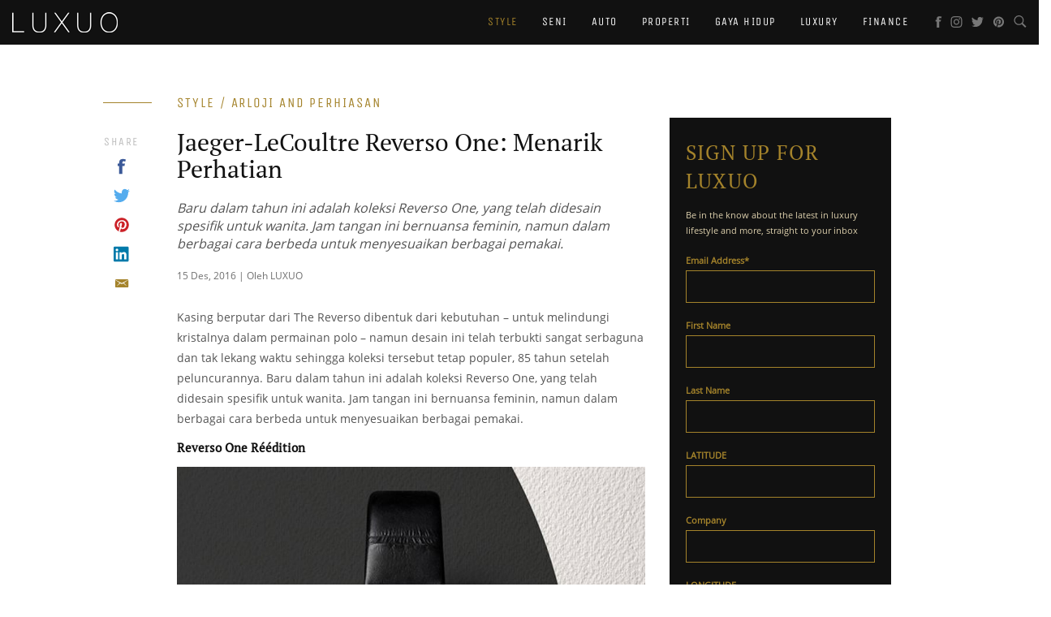

--- FILE ---
content_type: text/html; charset=UTF-8
request_url: https://www.luxuo.id/style/arloji-perhiasan/jaeger-lecoultre-reverso-one-menarik-perhatian.html
body_size: 23323
content:
<!DOCTYPE html>
<!--[if IE 7]>
<html class="ie ie7" lang="id-ID">
<![endif]-->
<!--[if IE 8]>
<html class="ie ie8" lang="id-ID">
<![endif]-->
<!--[if !(IE 7) & !(IE 8)]><!-->
<html lang="id-ID">
<!--<![endif]-->
<head>
    <!-- Google Tag Manager -->
    <script>(function(w,d,s,l,i){w[l]=w[l]||[];w[l].push({'gtm.start':
            new Date().getTime(),event:'gtm.js'});var f=d.getElementsByTagName(s)[0],
            j=d.createElement(s),dl=l!='dataLayer'?'&l='+l:'';j.async=true;j.src=
            '//www.googletagmanager.com/gtm.js?id='+i+dl;f.parentNode.insertBefore(j,f);
        })(window,document,'script','dataLayer','GTM-K9K5DN');</script>
    <!-- End Google Tag Manager -->

    <meta charset="UTF-8" />
    <meta name="viewport" content="width=device-width, initial-scale=1">
    <title>Jaeger-LeCoultre Reverso One: Menarik Perhatian | LUXUO ID</title>
    <link rel="profile" href="https://gmpg.org/xfn/11" />
    <link rel="pingback" href="" />
    <script src="https://kit.fontawesome.com/866897c4f9.js"></script>

    <link rel="apple-touch-icon" sizes="57x57" href="//assets.luxuo.com/wp-content/themes/Luxuo2017/images/favicons/apple-touch-icon-57x57.png">
    <link rel="apple-touch-icon" sizes="60x60" href="//assets.luxuo.com/wp-content/themes/Luxuo2017/images/favicons/apple-touch-icon-60x60.png">
    <link rel="apple-touch-icon" sizes="72x72" href="//assets.luxuo.com/wp-content/themes/Luxuo2017/images/favicons/apple-touch-icon-72x72.png">
    <link rel="apple-touch-icon" sizes="76x76" href="//assets.luxuo.com/wp-content/themes/Luxuo2017/images/favicons/apple-touch-icon-76x76.png">
    <link rel="apple-touch-icon" sizes="114x114" href="//assets.luxuo.com/wp-content/themes/Luxuo2017/images/favicons/apple-touch-icon-114x114.png">
    <link rel="apple-touch-icon" sizes="120x120" href="//assets.luxuo.com/wp-content/themes/Luxuo2017/images/favicons/apple-touch-icon-120x120.png">
    <link rel="apple-touch-icon" sizes="144x144" href="//assets.luxuo.com/wp-content/themes/Luxuo2017/images/favicons/apple-touch-icon-144x144.png">
    <link rel="apple-touch-icon" sizes="152x152" href="//assets.luxuo.com/wp-content/themes/Luxuo2017/images/favicons/apple-touch-icon-152x152.png">
    <link rel="apple-touch-icon" sizes="180x180" href="//assets.luxuo.com/wp-content/themes/Luxuo2017/images/favicons/apple-touch-icon-180x180.png">
    <link rel="shortcut icon" type="image/png" href="//assets.luxuo.com/wp-content/themes/Luxuo2017/images/favicons/favicon-32x32.png" sizes="32x32">
    <link rel="shortcut icon" type="image/png" href="//assets.luxuo.com/wp-content/themes/Luxuo2017/images/favicons/android-chrome-192x192.png" sizes="192x192">
    <link rel="shortcut icon" type="image/png" href="//assets.luxuo.com/wp-content/themes/Luxuo2017/images/favicons/favicon-96x96.png" sizes="96x96">
    <link rel="shortcut icon" type="image/png" href="//assets.luxuo.com/wp-content/themes/Luxuo2017/images/favicons/favicon-16x16.png" sizes="16x16">
    <link rel="manifest" href="//assets.luxuo.com/wp-content/themes/Luxuo2017/images/favicons/manifest.json">
    <link rel="mask-icon" href="//assets.luxuo.com/wp-content/themes/Luxuo2017/images/favicons/safari-pinned-tab.svg" color="#5bbad5">
    <meta name="msapplication-TileColor" content="#da532c">
    <meta name="msapplication-TileImage" content="//assets.luxuo.com/wp-content/themes/Luxuo2017/images/favicons/mstile-144x144.png">
    <meta name="theme-color" content="#ffffff">
        <meta name='robots' content='index, follow, max-image-preview:large, max-snippet:-1, max-video-preview:-1' />
	<style>img:is([sizes="auto" i], [sizes^="auto," i]) { contain-intrinsic-size: 3000px 1500px }</style>
	
	<!-- This site is optimized with the Yoast SEO plugin v25.0 - https://yoast.com/wordpress/plugins/seo/ -->
	<meta name="description" content="Baru dalam tahun ini adalah koleksi Reverso One, jam tangan ini bernuansa feminin yang telah didesain spesifik untuk wanita." />
	<link rel="canonical" href="https://www.luxuo.id/style/arloji-perhiasan/jaeger-lecoultre-reverso-one-menarik-perhatian.html" />
	<meta property="og:locale" content="id_ID" />
	<meta property="og:type" content="article" />
	<meta property="og:title" content="Jaeger-LeCoultre Reverso One: Menarik Perhatian | LUXUO ID" />
	<meta property="og:description" content="Baru dalam tahun ini adalah koleksi Reverso One, jam tangan ini bernuansa feminin yang telah didesain spesifik untuk wanita." />
	<meta property="og:url" content="https://www.luxuo.id/style/arloji-perhiasan/jaeger-lecoultre-reverso-one-menarik-perhatian.html" />
	<meta property="og:site_name" content="Luxuo Indonesia" />
	<meta property="article:published_time" content="2016-12-15T08:00:00+00:00" />
	<meta property="article:modified_time" content="2016-12-15T13:35:54+00:00" />
	<meta property="og:image" content="https://luxuo-id-production.s3.ap-southeast-1.amazonaws.com/2016/12/LUXUO-ID-Reverso-One-Cordonnet.jpg" />
	<meta property="og:image:width" content="800" />
	<meta property="og:image:height" content="964" />
	<meta property="og:image:type" content="image/jpeg" />
	<meta name="author" content="LUXUO" />
	<meta name="twitter:card" content="summary_large_image" />
	<meta name="twitter:label1" content="Written by" />
	<meta name="twitter:data1" content="LUXUO" />
	<meta name="twitter:label2" content="Est. reading time" />
	<meta name="twitter:data2" content="2 menit" />
	<script type="application/ld+json" class="yoast-schema-graph">{"@context":"https://schema.org","@graph":[{"@type":"WebPage","@id":"https://www.luxuo.id/style/arloji-perhiasan/jaeger-lecoultre-reverso-one-menarik-perhatian.html","url":"https://www.luxuo.id/style/arloji-perhiasan/jaeger-lecoultre-reverso-one-menarik-perhatian.html","name":"Jaeger-LeCoultre Reverso One: Menarik Perhatian | LUXUO ID","isPartOf":{"@id":"https://www.luxuo.id/#website"},"primaryImageOfPage":{"@id":"https://www.luxuo.id/style/arloji-perhiasan/jaeger-lecoultre-reverso-one-menarik-perhatian.html#primaryimage"},"image":{"@id":"https://www.luxuo.id/style/arloji-perhiasan/jaeger-lecoultre-reverso-one-menarik-perhatian.html#primaryimage"},"thumbnailUrl":"https://luxuo-id-production.s3.ap-southeast-1.amazonaws.com/2016/12/LUXUO-ID-Reverso-One-Cordonnet.jpg","datePublished":"2016-12-15T08:00:00+00:00","dateModified":"2016-12-15T13:35:54+00:00","author":{"@id":"https://www.luxuo.id/#/schema/person/df7800dcecfb3fd5e98bfc2afd791e8a"},"description":"Baru dalam tahun ini adalah koleksi Reverso One, jam tangan ini bernuansa feminin yang telah didesain spesifik untuk wanita.","breadcrumb":{"@id":"https://www.luxuo.id/style/arloji-perhiasan/jaeger-lecoultre-reverso-one-menarik-perhatian.html#breadcrumb"},"inLanguage":"id-ID","potentialAction":[{"@type":"ReadAction","target":["https://www.luxuo.id/style/arloji-perhiasan/jaeger-lecoultre-reverso-one-menarik-perhatian.html"]}]},{"@type":"ImageObject","inLanguage":"id-ID","@id":"https://www.luxuo.id/style/arloji-perhiasan/jaeger-lecoultre-reverso-one-menarik-perhatian.html#primaryimage","url":"https://luxuo-id-production.s3.ap-southeast-1.amazonaws.com/2016/12/LUXUO-ID-Reverso-One-Cordonnet.jpg","contentUrl":"https://luxuo-id-production.s3.ap-southeast-1.amazonaws.com/2016/12/LUXUO-ID-Reverso-One-Cordonnet.jpg","width":800,"height":964,"caption":"luxuo-id-reverso-one-cordonnet"},{"@type":"BreadcrumbList","@id":"https://www.luxuo.id/style/arloji-perhiasan/jaeger-lecoultre-reverso-one-menarik-perhatian.html#breadcrumb","itemListElement":[{"@type":"ListItem","position":1,"name":"Home","item":"https://www.luxuo.id/"},{"@type":"ListItem","position":2,"name":"Jaeger-LeCoultre Reverso One: Menarik Perhatian"}]},{"@type":"WebSite","@id":"https://www.luxuo.id/#website","url":"https://www.luxuo.id/","name":"Luxuo Indonesia","description":"The Luxury Lifestyle Portal","potentialAction":[{"@type":"SearchAction","target":{"@type":"EntryPoint","urlTemplate":"https://www.luxuo.id/?s={search_term_string}"},"query-input":{"@type":"PropertyValueSpecification","valueRequired":true,"valueName":"search_term_string"}}],"inLanguage":"id-ID"},{"@type":"Person","@id":"https://www.luxuo.id/#/schema/person/df7800dcecfb3fd5e98bfc2afd791e8a","name":"LUXUO","image":{"@type":"ImageObject","inLanguage":"id-ID","@id":"https://www.luxuo.id/#/schema/person/image/","url":"https://secure.gravatar.com/avatar/3515d32faf19036d382c8be6ac37ff702b4d28c28e0d52bd3a15763726c100cd?s=96&d=mm&r=g","contentUrl":"https://secure.gravatar.com/avatar/3515d32faf19036d382c8be6ac37ff702b4d28c28e0d52bd3a15763726c100cd?s=96&d=mm&r=g","caption":"LUXUO"},"url":"https://www.luxuo.id/author/luxuo-2"}]}</script>
	<!-- / Yoast SEO plugin. -->


<link rel="alternate" type="application/rss+xml" title="Luxuo Indonesia &raquo; Feed" href="https://www.luxuo.id/feed" />
<link rel="alternate" type="application/rss+xml" title="Luxuo Indonesia &raquo; Umpan Komentar" href="https://www.luxuo.id/comments/feed" />
<script type="text/javascript" id="wpp-js" src="https://www.luxuo.id/wp-content/plugins/wordpress-popular-posts/assets/js/wpp.min.js?ver=7.3.1" data-sampling="0" data-sampling-rate="100" data-api-url="https://www.luxuo.id/wp-json/wordpress-popular-posts" data-post-id="1781" data-token="1c9b837c44" data-lang="0" data-debug="0"></script>
<script type="text/javascript">
/* <![CDATA[ */
window._wpemojiSettings = {"baseUrl":"https:\/\/s.w.org\/images\/core\/emoji\/15.1.0\/72x72\/","ext":".png","svgUrl":"https:\/\/s.w.org\/images\/core\/emoji\/15.1.0\/svg\/","svgExt":".svg","source":{"concatemoji":"https:\/\/www.luxuo.id\/wp-includes\/js\/wp-emoji-release.min.js"}};
/*! This file is auto-generated */
!function(i,n){var o,s,e;function c(e){try{var t={supportTests:e,timestamp:(new Date).valueOf()};sessionStorage.setItem(o,JSON.stringify(t))}catch(e){}}function p(e,t,n){e.clearRect(0,0,e.canvas.width,e.canvas.height),e.fillText(t,0,0);var t=new Uint32Array(e.getImageData(0,0,e.canvas.width,e.canvas.height).data),r=(e.clearRect(0,0,e.canvas.width,e.canvas.height),e.fillText(n,0,0),new Uint32Array(e.getImageData(0,0,e.canvas.width,e.canvas.height).data));return t.every(function(e,t){return e===r[t]})}function u(e,t,n){switch(t){case"flag":return n(e,"\ud83c\udff3\ufe0f\u200d\u26a7\ufe0f","\ud83c\udff3\ufe0f\u200b\u26a7\ufe0f")?!1:!n(e,"\ud83c\uddfa\ud83c\uddf3","\ud83c\uddfa\u200b\ud83c\uddf3")&&!n(e,"\ud83c\udff4\udb40\udc67\udb40\udc62\udb40\udc65\udb40\udc6e\udb40\udc67\udb40\udc7f","\ud83c\udff4\u200b\udb40\udc67\u200b\udb40\udc62\u200b\udb40\udc65\u200b\udb40\udc6e\u200b\udb40\udc67\u200b\udb40\udc7f");case"emoji":return!n(e,"\ud83d\udc26\u200d\ud83d\udd25","\ud83d\udc26\u200b\ud83d\udd25")}return!1}function f(e,t,n){var r="undefined"!=typeof WorkerGlobalScope&&self instanceof WorkerGlobalScope?new OffscreenCanvas(300,150):i.createElement("canvas"),a=r.getContext("2d",{willReadFrequently:!0}),o=(a.textBaseline="top",a.font="600 32px Arial",{});return e.forEach(function(e){o[e]=t(a,e,n)}),o}function t(e){var t=i.createElement("script");t.src=e,t.defer=!0,i.head.appendChild(t)}"undefined"!=typeof Promise&&(o="wpEmojiSettingsSupports",s=["flag","emoji"],n.supports={everything:!0,everythingExceptFlag:!0},e=new Promise(function(e){i.addEventListener("DOMContentLoaded",e,{once:!0})}),new Promise(function(t){var n=function(){try{var e=JSON.parse(sessionStorage.getItem(o));if("object"==typeof e&&"number"==typeof e.timestamp&&(new Date).valueOf()<e.timestamp+604800&&"object"==typeof e.supportTests)return e.supportTests}catch(e){}return null}();if(!n){if("undefined"!=typeof Worker&&"undefined"!=typeof OffscreenCanvas&&"undefined"!=typeof URL&&URL.createObjectURL&&"undefined"!=typeof Blob)try{var e="postMessage("+f.toString()+"("+[JSON.stringify(s),u.toString(),p.toString()].join(",")+"));",r=new Blob([e],{type:"text/javascript"}),a=new Worker(URL.createObjectURL(r),{name:"wpTestEmojiSupports"});return void(a.onmessage=function(e){c(n=e.data),a.terminate(),t(n)})}catch(e){}c(n=f(s,u,p))}t(n)}).then(function(e){for(var t in e)n.supports[t]=e[t],n.supports.everything=n.supports.everything&&n.supports[t],"flag"!==t&&(n.supports.everythingExceptFlag=n.supports.everythingExceptFlag&&n.supports[t]);n.supports.everythingExceptFlag=n.supports.everythingExceptFlag&&!n.supports.flag,n.DOMReady=!1,n.readyCallback=function(){n.DOMReady=!0}}).then(function(){return e}).then(function(){var e;n.supports.everything||(n.readyCallback(),(e=n.source||{}).concatemoji?t(e.concatemoji):e.wpemoji&&e.twemoji&&(t(e.twemoji),t(e.wpemoji)))}))}((window,document),window._wpemojiSettings);
/* ]]> */
</script>
<link rel='stylesheet' id='flick-css' href='https://www.luxuo.id/wp-content/plugins/mailchimp/assets/css/flick/flick.css' type='text/css' media='all' />
<link rel='stylesheet' id='sbi_styles-css' href='https://www.luxuo.id/wp-content/plugins/instagram-feed/css/sbi-styles.min.css' type='text/css' media='all' />
<style id='wp-emoji-styles-inline-css' type='text/css'>

	img.wp-smiley, img.emoji {
		display: inline !important;
		border: none !important;
		box-shadow: none !important;
		height: 1em !important;
		width: 1em !important;
		margin: 0 0.07em !important;
		vertical-align: -0.1em !important;
		background: none !important;
		padding: 0 !important;
	}
</style>
<link rel='stylesheet' id='contact-form-7-css' href='https://www.luxuo.id/wp-content/plugins/contact-form-7/includes/css/styles.css' type='text/css' media='all' />
<link rel='stylesheet' id='mediaelement-css' href='https://www.luxuo.id/wp-includes/js/mediaelement/mediaelementplayer-legacy.min.css' type='text/css' media='all' />
<link rel='stylesheet' id='wp-mediaelement-css' href='https://www.luxuo.id/wp-includes/js/mediaelement/wp-mediaelement.min.css' type='text/css' media='all' />
<link rel='stylesheet' id='fvp-frontend-css' href='https://www.luxuo.id/wp-content/plugins/featured-video-plus/styles/frontend.css' type='text/css' media='all' />
<link rel='stylesheet' id='wordpress-popular-posts-css-css' href='https://www.luxuo.id/wp-content/plugins/wordpress-popular-posts/assets/css/wpp.css' type='text/css' media='all' />
<link rel='stylesheet' id='style-css' href='https://www.luxuo.id/wp-content/themes/Luxuo2017/dist/all.min.css' type='text/css' media='all' />
<script type="text/javascript" src="https://www.luxuo.id/wp-includes/js/jquery/jquery.min.js" id="jquery-core-js"></script>
<script type="text/javascript" src="https://www.luxuo.id/wp-includes/js/jquery/jquery-migrate.min.js" id="jquery-migrate-js"></script>
<script type="text/javascript" id="mediaelement-core-js-before">
/* <![CDATA[ */
var mejsL10n = {"language":"id","strings":{"mejs.download-file":"Unduh Berkas","mejs.install-flash":"Anda menggunakan peramban yang tidak terinstal pemutar Flash. Silakan hidupkan plugin pemutar Flash Anda atau unduh versi terakhirnya dari https:\/\/get.adobe.com\/flashplayer\/","mejs.fullscreen":"Selayar penuh","mejs.play":"Putar","mejs.pause":"Jeda","mejs.time-slider":"Penggeser Waktu","mejs.time-help-text":"Gunakan tuts Panah Kanan\/Kiri untuk melompat satu detik, panah Atas\/Bawah untuk melompat sepuluh detik.","mejs.live-broadcast":"Siaran Langsung","mejs.volume-help-text":"Gunakan Anak Panah Atas\/Bawah untuk menaikkan atau menurunkan volume.","mejs.unmute":"Matikan Sunyi","mejs.mute":"Bisu","mejs.volume-slider":"Penggeser Volume","mejs.video-player":"Pemutar Video","mejs.audio-player":"Pemutar Audio","mejs.captions-subtitles":"Subteks\/Subjudul","mejs.captions-chapters":"Bab","mejs.none":"Tak ada","mejs.afrikaans":"Bahasa Afrikanas","mejs.albanian":"Bahasa Albania","mejs.arabic":"Bahasa Arab","mejs.belarusian":"Bahasa Belarusia","mejs.bulgarian":"Bahasa Bulgaria","mejs.catalan":"Bahasa Katalan","mejs.chinese":"Bahasa Mandarin","mejs.chinese-simplified":"Bahasa Mandarin (Disederhanakan)","mejs.chinese-traditional":"Bahasa Mandarin (Tradisional)","mejs.croatian":"Bahasa Kroasia","mejs.czech":"Bahasa Ceko","mejs.danish":"Bahasa Denmark","mejs.dutch":"Bahasa Belanda","mejs.english":"Bahasa Inggris","mejs.estonian":"Bahasa Estonia","mejs.filipino":"Bahasa Filipino","mejs.finnish":"Bahasa Finlandia","mejs.french":"Bahasa Perancis","mejs.galician":"Bahasa Galikan","mejs.german":"Bahasa Jerman","mejs.greek":"Bahasa Yunani","mejs.haitian-creole":"Bahasa Kreol Haiti","mejs.hebrew":"Bahasa Ibrani","mejs.hindi":"Bahasa Hindi","mejs.hungarian":"Bahasa Hungaria","mejs.icelandic":"Bahasa Islandia","mejs.indonesian":"Bahasa Indonesia","mejs.irish":"Bahasa Irlandia","mejs.italian":"Bahasa Italia","mejs.japanese":"Bahasa Jepang","mejs.korean":"Bahasa Korea","mejs.latvian":"Bahasa Latvia","mejs.lithuanian":"Bahasa Lithuania","mejs.macedonian":"Bahasa Macedonia","mejs.malay":"Bahasa Melayu","mejs.maltese":"Bahasa Malta","mejs.norwegian":"Bahasa Norwegia","mejs.persian":"Bahasa Persia","mejs.polish":"Bahasa Polandia","mejs.portuguese":"Bahasa Portugis","mejs.romanian":"Bahasa Romania","mejs.russian":"Bahasa Russia","mejs.serbian":"Bahasa Serbia","mejs.slovak":"Bahasa Slovakia","mejs.slovenian":"Bahasa Slovenia","mejs.spanish":"Bahasa Spanyol","mejs.swahili":"Bahasa Swahili","mejs.swedish":"Bahasa Swedia","mejs.tagalog":"Bahasa Tagalog","mejs.thai":"Bahasa Thai","mejs.turkish":"Bahasa Turki","mejs.ukrainian":"Bahasa Ukraina","mejs.vietnamese":"Bahasa Vietnam","mejs.welsh":"Bahasa Welsh","mejs.yiddish":"Bahasa Yiddi"}};
/* ]]> */
</script>
<script type="text/javascript" src="https://www.luxuo.id/wp-includes/js/mediaelement/mediaelement-and-player.min.js" id="mediaelement-core-js"></script>
<script type="text/javascript" src="https://www.luxuo.id/wp-includes/js/mediaelement/mediaelement-migrate.min.js" id="mediaelement-migrate-js"></script>
<script type="text/javascript" id="mediaelement-js-extra">
/* <![CDATA[ */
var _wpmejsSettings = {"pluginPath":"\/wp-includes\/js\/mediaelement\/","classPrefix":"mejs-","stretching":"responsive","audioShortcodeLibrary":"mediaelement","videoShortcodeLibrary":"mediaelement"};
/* ]]> */
</script>
<script type="text/javascript" src="https://www.luxuo.id/wp-includes/js/mediaelement/wp-mediaelement.min.js" id="wp-mediaelement-js"></script>
<script type="text/javascript" src="https://www.luxuo.id/wp-content/plugins/featured-video-plus/js/jquery.fitvids.min.js" id="jquery.fitvids-js"></script>
<script type="text/javascript" src="https://www.luxuo.id/wp-content/plugins/featured-video-plus/js/jquery.domwindow.min.js" id="jquery.domwindow-js"></script>
<script type="text/javascript" id="fvp-frontend-js-extra">
/* <![CDATA[ */
var fvpdata = {"ajaxurl":"https:\/\/www.luxuo.id\/wp-admin\/admin-ajax.php","nonce":"5580ecb61b","fitvids":"1","dynamic":"","overlay":"1","opacity":"0.75","color":"w","width":"640"};
/* ]]> */
</script>
<script type="text/javascript" src="https://www.luxuo.id/wp-content/plugins/featured-video-plus/js/frontend.min.js" id="fvp-frontend-js"></script>
<script type="text/javascript" src="https://www.luxuo.id/wp-content/themes/Luxuo2017/dist/all.min.js?version=6.0.1" id="all-scripts-js"></script>
<link rel="https://api.w.org/" href="https://www.luxuo.id/wp-json/" /><link rel="alternate" title="JSON" type="application/json" href="https://www.luxuo.id/wp-json/wp/v2/posts/1781" /><link rel="EditURI" type="application/rsd+xml" title="RSD" href="https://www.luxuo.id/xmlrpc.php?rsd" />
<meta name="generator" content="WordPress 6.8.1" />
<link rel='shortlink' href='https://www.luxuo.id/?p=1781' />
<link rel="alternate" title="oEmbed (JSON)" type="application/json+oembed" href="https://www.luxuo.id/wp-json/oembed/1.0/embed?url=https%3A%2F%2Fwww.luxuo.id%2Fstyle%2Farloji-perhiasan%2Fjaeger-lecoultre-reverso-one-menarik-perhatian.html" />
<link rel="alternate" title="oEmbed (XML)" type="text/xml+oembed" href="https://www.luxuo.id/wp-json/oembed/1.0/embed?url=https%3A%2F%2Fwww.luxuo.id%2Fstyle%2Farloji-perhiasan%2Fjaeger-lecoultre-reverso-one-menarik-perhatian.html&#038;format=xml" />
<script type="text/javascript">
	jQuery(function($) {
		$('.date-pick').each(function() {
			var format = $(this).data('format') || 'mm/dd/yyyy';
			format = format.replace(/yyyy/i, 'yy');
			$(this).datepicker({
				autoFocusNextInput: true,
				constrainInput: false,
				changeMonth: true,
				changeYear: true,
				beforeShow: function(input, inst) { $('#ui-datepicker-div').addClass('show'); },
				dateFormat: format.toLowerCase(),
			});
		});
		d = new Date();
		$('.birthdate-pick').each(function() {
			var format = $(this).data('format') || 'mm/dd';
			format = format.replace(/yyyy/i, 'yy');
			$(this).datepicker({
				autoFocusNextInput: true,
				constrainInput: false,
				changeMonth: true,
				changeYear: false,
				minDate: new Date(d.getFullYear(), 1-1, 1),
				maxDate: new Date(d.getFullYear(), 12-1, 31),
				beforeShow: function(input, inst) { $('#ui-datepicker-div').removeClass('show'); },
				dateFormat: format.toLowerCase(),
			});

		});

	});
</script>
<script type="text/javascript">
	window._wp_rp_static_base_url = 'https://wprp.sovrn.com/static/';
	window._wp_rp_wp_ajax_url = "https://www.luxuo.id/wp-admin/admin-ajax.php";
	window._wp_rp_plugin_version = '3.6.4';
	window._wp_rp_post_id = '1781';
	window._wp_rp_num_rel_posts = '4';
	window._wp_rp_thumbnails = true;
	window._wp_rp_post_title = 'Jaeger-LeCoultre+Reverso+One%3A+Menarik+Perhatian';
	window._wp_rp_post_tags = [jam+tangan, jam+tangan+mewah, reverso+one, jaeger-lecoultre, arloji+%26amp%3B+perhiasan, 85, popul, 325, sang, pale, feminin, mm, jam, tak, yang, polo, metal, cara, dan, black];
	window._wp_rp_promoted_content = true;
</script>
            <style id="wpp-loading-animation-styles">@-webkit-keyframes bgslide{from{background-position-x:0}to{background-position-x:-200%}}@keyframes bgslide{from{background-position-x:0}to{background-position-x:-200%}}.wpp-widget-block-placeholder,.wpp-shortcode-placeholder{margin:0 auto;width:60px;height:3px;background:#dd3737;background:linear-gradient(90deg,#dd3737 0%,#571313 10%,#dd3737 100%);background-size:200% auto;border-radius:3px;-webkit-animation:bgslide 1s infinite linear;animation:bgslide 1s infinite linear}</style>
            <style type="text/css">.recentcomments a{display:inline !important;padding:0 !important;margin:0 !important;}</style>
    <script type='text/javascript'>
        var googletag = googletag || {};
        googletag.cmd = googletag.cmd || [];
        (function() {
            var gads = document.createElement('script');
            gads.async = true;
            gads.type = 'text/javascript';
            var useSSL = 'https:' == document.location.protocol;
            gads.src = (useSSL ? 'https:' : 'http:') +
                '//www.googletagservices.com/tag/js/gpt.js';
            var node = document.getElementsByTagName('script')[0];
            node.parentNode.insertBefore(gads, node);
        })();
    </script>

    <script type='text/javascript' id="gpt_zones">
    var gptAdSlots = [];
    googletag.cmd.push(function() {
        gptAdSlots[0] = googletag.defineSlot('/32360441/luxuoid-billboard', [[300, 100], [1440, 180], [970, 90], [970, 250], [468, 50], [1440, 128], [768, 90]], 'sl1-2026-01-18-02-50-22')
            .defineSizeMapping(
                googletag.sizeMapping()
                    .addSize([1440, 0], [[1440, 180], [1440, 128], [970, 250]])
                    .addSize([970, 0], [[970, 250], [768, 90]])
                    .addSize([768, 0], [[768, 90]])
                    .addSize([468, 0], [[468, 50], [300, 100]])
                    .addSize([0, 0], [[300, 100]])
                    .build())
            .addService(googletag.pubads());

        gptAdSlots[1] = googletag.defineSlot('/32360441/luxuoid-billboard-2', [[1440, 180], [1440, 128], [768, 90], [468, 50], [300, 100]], 'sl2-2026-01-18-02-50-22')
            .defineSizeMapping(
                googletag.sizeMapping()
                    .addSize([1440, 0], [[1440, 180], [1440, 128], [970, 250]])
                    .addSize([970, 0], [[970, 250], [768, 90]])
                    .addSize([768, 0], [[768, 90]])
                    .addSize([468, 0], [[468, 50], [300, 100]])
                    .addSize([0, 0], [[300, 100]])
                    .build())
            .addService(googletag.pubads());

        gptAdSlots[2] = googletag.defineSlot('/32360441/luxuoid-leaderboard', [[980, 200], [980, 120], [300, 250], [728, 90], [300, 100]], 'lb1-2026-01-18-02-50-22')
            .defineSizeMapping(
                googletag.sizeMapping()
                    .addSize([980, 0], [[980, 120], [980, 200], [970, 90], [728, 90]])
                    .addSize([730, 0], [[728, 90], [300, 250]])
                    .addSize([0, 0], [[300, 100], [300, 250]])
                    .build())
            .addService(googletag.pubads());

        gptAdSlots[3] = googletag.defineSlot('/32360441/luxuoid-mpu1', [[300, 250], [300, 525], [300, 100], [300, 600]], 'mpu1-2026-01-18-02-50-22')
            .defineSizeMapping(
                googletag.sizeMapping()
                    .addSize([768, 0], [[300, 600], [300, 525], [300, 250]])
                    .addSize([0, 0], [[300, 100], [300, 250]])
                    .build())
            .addService(googletag.pubads());

        gptAdSlots[4] = googletag.defineSlot('/32360441/luxuoid-mpu2', [300, 250], 'mpu2-2026-01-18-02-50-22')
            .addService(googletag.pubads());

        
        
        
        googletag.pubads().setTargeting("luxuo-id-section", ["post", "style", "arloji-perhiasan"]);
        googletag.pubads().setTargeting("luxuo-id-post", "jaeger-lecoultre-reverso-one-menarik-perhatian");

        
        googletag.pubads().collapseEmptyDivs(true);
        googletag.pubads().enableSingleRequest();
        googletag.enableServices();
    });
</script>
</head>

<body class="wp-singular post-template-default single single-post postid-1781 single-format-standard wp-theme-Luxuo2017">
    <!-- Google Tag Manager (noscript) -->
<noscript><iframe src="https://www.googletagmanager.com/ns.html?id=GTM-K9K5DN"
height="0" width="0" style="display:none;visibility:hidden"></iframe></noscript>
<!-- End Google Tag Manager (noscript) -->
<!--[if lt IE 8]>
<p class="browserupgrade">You are using an <strong>outdated</strong> browser. Please <a href="http://browsehappy.com/">upgrade your browser</a> to improve your experience.</p>
<![endif]-->

            <div id='sl1-2026-01-18-02-50-22' class='zone-billboard'>
  <script type='text/javascript'>
    googletag.cmd.push(function() { 
        googletag.display('sl1-2026-01-18-02-50-22'); 
        googletag.pubads().refresh([gptAdSlots[0]]);
    });
  </script>
</div>    
<div id="menu_outer_wrapper">
    <div class="menu_inner_wrapper">
        <nav class="navbar navbar-default">
            <div class="container-fluid">
                <!-- Brand and toggle get grouped for better mobile display -->
                <div class="navbar-header">
                    <button type="button" id="mobile-menu-btn" class="navbar-toggle collapsed" data-toggle="collapse" data-target="#mobile-menu" aria-expanded="false">
                        <span></span>
                        <span></span>
                        <span></span>
                        <span></span>
                    </button>
                    <h1 style="margin-top:0px;">
                        <a class="navbar-brand" href="https://www.luxuo.id/" title="Luxuo Indonesia - The Luxury Lifestyle Portal" alt="Luxuo Indonesia - The Luxury Lifestyle Portal>">
                            <img src="https://www.luxuo.id/wp-content/themes/Luxuo2017/images/logo.png" title="Luxuo Indonesia - The Luxury Lifestyle Portal" alt="Luxuo Indonesia - The Luxury Lifestyle Portal>">
                        </a>
                    </h1>
                </div>

                <!-- Collect the nav links, forms, and other content for toggling -->
                <div class="hidden-xs hidden-sm desktop-nav-wrapper">

                    <div class="menu-social-container navbar-right">
                        <a href="https://www.facebook.com/luxuo" target="_blank">
                            <svg version="1.1" id="Layer_1" class="black-fb" x="0px" y="0px"
                                 viewBox="0 0 155.5 144" xml:space="preserve">
                    <path id="fb" d="M38.9,68.1h14.4v75.4h31V68.1h19.3l5.3-22.8H84.3v-8.5c-1.6-6.3,2.2-12.8,8.5-14.5c1.6-0.4,3.3-0.5,5-0.2
                      c4.8,0.5,9.3,2.4,13.2,5.3L116.6,6c-8-3-16.3-4.9-24.8-5.5c-7.9-0.2-15.8,1.2-23.2,4.2c-5.3,2.7-9.5,7-12,12.4
                      c-2.5,6.1-3.7,12.6-3.3,19.2v9H38.9L38.9,68.1L38.9,68.1z"/>
                    </svg>
                        </a>
                        <a href="https://www.instagram.com/luxuo" target="_blank">
                            <svg version="1.1" id="Layer_1" x="0px" y="0px" class="black-instagram" style="margin-left: -4px;"
                                 viewBox="0 0 155.5 144" xml:space="preserve">
                    <g>
                        <path class="st0" d="M77.7,13c19.2,0,21.5,0.1,29.1,0.4c7,0.3,10.8,1.5,13.4,2.5c3.4,1.3,5.8,2.9,8.3,5.4c2.5,2.5,4.1,4.9,5.4,8.3
                        c1,2.5,2.2,6.3,2.5,13.4c0.3,7.6,0.4,9.9,0.4,29.1s-0.1,21.5-0.4,29.1c-0.3,7-1.5,10.8-2.5,13.4c-1.3,3.4-2.9,5.8-5.4,8.3
                        c-2.5,2.5-4.9,4.1-8.3,5.4c-2.5,1-6.3,2.2-13.4,2.5c-7.6,0.3-9.9,0.4-29.1,0.4s-21.5-0.1-29.1-0.4c-7-0.3-10.8-1.5-13.4-2.5
                        c-3.4-1.3-5.8-2.9-8.3-5.4c-2.5-2.5-4.1-4.9-5.4-8.3c-1-2.5-2.2-6.3-2.5-13.4c-0.3-7.6-0.4-9.9-0.4-29.1s0.1-21.5,0.4-29.1
                        c0.3-7,1.5-10.8,2.5-13.4c1.3-3.4,2.9-5.8,5.4-8.3c2.5-2.5,4.9-4.1,8.3-5.4c2.5-1,6.3-2.2,13.4-2.5C56.2,13.1,58.5,13,77.7,13
                         M77.7,0c-19.5,0-22,0.1-29.7,0.4C40.4,0.8,35.2,2,30.6,3.8c-4.7,1.8-8.7,4.3-12.7,8.3c-4,4-6.5,8-8.3,12.7
                        c-1.8,4.6-3,9.8-3.3,17.5C5.8,50,5.8,52.5,5.8,72c0,19.5,0.1,22,0.4,29.7c0.3,7.7,1.6,12.9,3.3,17.5c1.8,4.7,4.3,8.7,8.3,12.7
                        c4,4,8,6.5,12.7,8.3c4.6,1.8,9.8,3,17.5,3.3c7.7,0.4,10.1,0.4,29.7,0.4s22-0.1,29.7-0.4c7.7-0.3,12.9-1.6,17.5-3.3
                        c4.7-1.8,8.7-4.3,12.7-8.3c4-4,6.5-8,8.3-12.7c1.8-4.6,3-9.8,3.3-17.5c0.4-7.7,0.4-10.1,0.4-29.7s-0.1-22-0.4-29.7
                        c-0.3-7.7-1.6-12.9-3.3-17.5c-1.8-4.7-4.3-8.7-8.3-12.7c-4-4-8-6.5-12.7-8.3c-4.6-1.8-9.8-3-17.5-3.3C99.7,0.1,97.3,0,77.7,0
                        L77.7,0z"/>
                        <path class="st0" d="M77.7,35c-20.4,0-37,16.5-37,37s16.5,37,37,37s37-16.5,37-37S98.1,35,77.7,35z M77.7,96c-13.2,0-24-10.7-24-24
                        s10.7-24,24-24s24,10.7,24,24S91,96,77.7,96z"/>
                        <circle class="st0" cx="116.1" cy="33.6" r="8.6"/>
                    </g>
                    </svg>
                        </a>
                        <a href="https://www.twitter.com/luxuo" target="_blank">
                            <svg version="1.1" id="Layer_1" x="0px" y="0px" class="black-twitter"
                                 viewBox="0 0 155.5 144" xml:space="preserve">
                    <path id="Vector_Logo" d="M155.5,24.3c-6.6,2.7-13.6,4.5-20.7,5.3c7.3-5.3,12.7-12.7,15.5-21.2c-6.1,3.7-13.4,9.2-20.7,10.6
                      c-5.4-6.5-13.4-10.4-21.9-10.6C90,8.5,77.7,22.5,77.7,40.2c-0.3,3.5-0.3,7.1,0,10.6c-26.5-1.3-51.6-17.7-67.3-37.1
                      C7.3,18.5,5.5,24,5.2,29.6c0.5,10.8,6.3,20.8,15.5,26.5c-5,0.2-10-0.8-14.5-3v0.4c0,15.5,10.3,31.4,24.8,34.3
                      c-3.4,0.4-6.9,0.4-10.3,0c-1.7,0.2-3.5,0.2-5.2,0c4.8,12.9,17.3,21.4,31.1,21.2c-11.2,8.5-25,13-39,12.5c-2.6-0.5-5.1-1.1-7.6-1.9
                      c14.4,9.9,31.4,15.4,48.9,15.9c58.6,0,90.7-48.9,90.7-91.3c0-1.4,0-2.8-0.1-4.2C145.8,35.9,151.2,30.5,155.5,24.3z"/>
                    </svg>

                        </a>
                        <a href="https://www.pinterest.com/luxuo" target="_blank">
                            <svg version="1.1" id="Layer_1" x="0px" y="0px" class="black-pinterest"
                                 width="512px" height="512px" viewBox="0 0 512 512" xml:space="preserve">
                    <g>
                        <path d="M256,32C132.3,32,32,132.3,32,256c0,91.7,55.2,170.5,134.1,205.2c-0.6-15.6-0.1-34.4,3.9-51.4
                        c4.3-18.2,28.8-122.1,28.8-122.1s-7.2-14.3-7.2-35.4c0-33.2,19.2-58,43.2-58c20.4,0,30.2,15.3,30.2,33.6
                        c0,20.5-13.1,51.1-19.8,79.5c-5.6,23.8,11.9,43.1,35.4,43.1c42.4,0,71-54.5,71-119.1c0-49.1-33.1-85.8-93.2-85.8
                        c-67.9,0-110.3,50.7-110.3,107.3c0,19.5,5.8,33.3,14.8,43.9c4.1,4.9,4.7,6.9,3.2,12.5c-1.1,4.1-3.5,14-4.6,18
                        c-1.5,5.7-6.1,7.7-11.2,5.6c-31.3-12.8-45.9-47-45.9-85.6c0-63.6,53.7-139.9,160.1-139.9c85.5,0,141.8,61.9,141.8,128.3
                        c0,87.9-48.9,153.5-120.9,153.5c-24.2,0-46.9-13.1-54.7-27.9c0,0-13,51.6-15.8,61.6c-4.7,17.3-14,34.5-22.5,48
                        c20.1,5.9,41.4,9.2,63.5,9.2c123.7,0,224-100.3,224-224C480,132.3,379.7,32,256,32z"/>
                    </g>
                    </svg>
                        </a>
                        <a href="" class="search-btn">
                            <svg version="1.1" id="Layer_1" x="0px" y="0px" class="search-icon" style="margin-left: -2px;"
                                 width="512px" height="512px" viewBox="0 0 512 512" xml:space="preserve">
                    <path d="M344.5,298c15-23.6,23.8-51.6,23.8-81.7c0-84.1-68.1-152.3-152.1-152.3C132.1,64,64,132.2,64,216.3
                      c0,84.1,68.1,152.3,152.1,152.3c30.5,0,58.9-9,82.7-24.4l6.9-4.8L414.3,448l33.7-34.3L339.5,305.1L344.5,298z M301.4,131.2
                      c22.7,22.7,35.2,52.9,35.2,85c0,32.1-12.5,62.3-35.2,85c-22.7,22.7-52.9,35.2-85,35.2c-32.1,0-62.3-12.5-85-35.2
                      c-22.7-22.7-35.2-52.9-35.2-85c0-32.1,12.5-62.3,35.2-85c22.7-22.7,52.9-35.2,85-35.2C248.5,96,278.7,108.5,301.4,131.2z"/>
                    </svg>
                        </a>
                    </div>

                                        <ul class="nav navbar-nav navbar-right menu-bar">
                                                                                                                <li class="cat-menu-list active-menu">
                                        <a href="javascript:void(0)" id="style">Style</a>
                                        <div class="expend-menu">
                                            <div class="pull-right" id="close-menu">[CLOSE]</div>
                                            <div class="sub-menu-wrapper">
                                                <div class="row">
                                                    <div class="col-md-10 col-md-offset-2">
                                                        <div class="row">
                                                            <div class="col-md-2 sub-categories-wrapper">
                                                                <h3 class="text-uppercase"><a href="https://www.luxuo.id/style">Style</a></h3>
                                                                <ul class="sub-cates">
                                                                                                                                            <li><a href="https://www.luxuo.id/style/fashion">Fashion</a></li>
                                                                                                                                                <li><a href="https://www.luxuo.id/style/arloji-perhiasan">Arloji and Perhiasan</a></li>
                                                                                                                                        </ul>
                                                            </div>
                                                            <div class="col-md-8 sub-categories-preview">
                                                                <h3>LATEST IN STYLE</h3>
                                                                <div class="row">
                                                                                                                                                                                                                                                                                                                                                                        <div class="col-md-4 each-menu-grid">
                                                                                <a href="https://www.luxuo.id/style/balenciaga-kembali-jadi-label-paling-dicari-di-dunia.html" class="take-me" data-url="https://www.luxuo.id/style/balenciaga-kembali-jadi-label-paling-dicari-di-dunia.html">
                                                                                    <img width="240" height="200" src="https://luxuo-id-production.s3.ap-southeast-1.amazonaws.com/2022/04/balenciaga-simpsons%40660x550px-pic-1-300x250.webp" class="attachment-240x200 size-240x200 wp-post-image" alt="" decoding="async" srcset="https://luxuo-id-production.s3.ap-southeast-1.amazonaws.com/2022/04/balenciaga-simpsons%40660x550px-pic-1-300x250.webp 300w, https://luxuo-id-production.s3.ap-southeast-1.amazonaws.com/2022/04/balenciaga-simpsons%40660x550px-pic-1-624x520.webp 624w, https://luxuo-id-production.s3.ap-southeast-1.amazonaws.com/2022/04/balenciaga-simpsons%40660x550px-pic-1.webp 660w" sizes="(max-width: 240px) 100vw, 240px" />                                                                                    <h3>
                                                                                        Balenciaga Kembali Jadi Label Paling Dicari di Dunia                                                                                    </h3>
                                                                                    <div>Fashion</div>
                                                                                </a>
                                                                            </div>
                                                                                                                                                                                                                                <div class="col-md-4 each-menu-grid">
                                                                                <a href="https://www.luxuo.id/most-expensive/ceo-regional-cartier-cecile-naour-berbicara-tentang-pentingnya-pemberdayaan-perempuan.html" class="take-me" data-url="https://www.luxuo.id/most-expensive/ceo-regional-cartier-cecile-naour-berbicara-tentang-pentingnya-pemberdayaan-perempuan.html">
                                                                                    <img width="240" height="200" src="https://luxuo-id-production.s3.ap-southeast-1.amazonaws.com/2022/03/Cecile-Naour-CEO-Cartier-Southeast-Asia-and-Oceania%40660x550-pic-1-300x250.jpg" class="attachment-240x200 size-240x200 wp-post-image" alt="" decoding="async" srcset="https://luxuo-id-production.s3.ap-southeast-1.amazonaws.com/2022/03/Cecile-Naour-CEO-Cartier-Southeast-Asia-and-Oceania%40660x550-pic-1-300x250.jpg 300w, https://luxuo-id-production.s3.ap-southeast-1.amazonaws.com/2022/03/Cecile-Naour-CEO-Cartier-Southeast-Asia-and-Oceania%40660x550-pic-1-624x520.jpg 624w, https://luxuo-id-production.s3.ap-southeast-1.amazonaws.com/2022/03/Cecile-Naour-CEO-Cartier-Southeast-Asia-and-Oceania%40660x550-pic-1.jpg 660w" sizes="(max-width: 240px) 100vw, 240px" />                                                                                    <h3>
                                                                                        Interview CEO Regional Cartier, Cecile Naour                                                                                     </h3>
                                                                                    <div>Arloji and Perhiasan</div>
                                                                                </a>
                                                                            </div>
                                                                                                                                                                                                                                <div class="col-md-4 each-menu-grid">
                                                                                <a href="https://www.luxuo.id/homepage-slider/deretan-sepatu-sneaker-mewah-di-2022-louis-vuitton-dior-prada-lainnya.html" class="take-me" data-url="https://www.luxuo.id/homepage-slider/deretan-sepatu-sneaker-mewah-di-2022-louis-vuitton-dior-prada-lainnya.html">
                                                                                    <img width="240" height="200" src="https://luxuo-id-production.s3.ap-southeast-1.amazonaws.com/2022/03/LV-Runner-Tatic-Campaign-photo%40660x550-pic-1-300x250.jpg" class="attachment-240x200 size-240x200 wp-post-image" alt="" decoding="async" srcset="https://luxuo-id-production.s3.ap-southeast-1.amazonaws.com/2022/03/LV-Runner-Tatic-Campaign-photo%40660x550-pic-1-300x250.jpg 300w, https://luxuo-id-production.s3.ap-southeast-1.amazonaws.com/2022/03/LV-Runner-Tatic-Campaign-photo%40660x550-pic-1-624x520.jpg 624w, https://luxuo-id-production.s3.ap-southeast-1.amazonaws.com/2022/03/LV-Runner-Tatic-Campaign-photo%40660x550-pic-1.jpg 660w" sizes="(max-width: 240px) 100vw, 240px" />                                                                                    <h3>
                                                                                        Deretan Sepatu Sneaker Mewah di 2022                                                                                    </h3>
                                                                                    <div>Fashion</div>
                                                                                </a>
                                                                            </div>
                                                                                                                                                                                                                                                                                    </div>
                                                            </div>
                                                        </div>
                                                    </div>
                                                </div>
                                            </div>
                                        </div>
                                    </li>
                                
                                                                                                                                                    <li class="cat-menu-list ">
                                        <a href="javascript:void(0)" id="seni">Seni</a>
                                        <div class="expend-menu">
                                            <div class="pull-right" id="close-menu">[CLOSE]</div>
                                            <div class="sub-menu-wrapper">
                                                <div class="row">
                                                    <div class="col-md-10 col-md-offset-2">
                                                        <div class="row">
                                                            <div class="col-md-2 sub-categories-wrapper">
                                                                <h3 class="text-uppercase"><a href="https://www.luxuo.id/seni">Seni</a></h3>
                                                                <ul class="sub-cates">
                                                                                                                                            <li><a href="https://www.luxuo.id/seni/art">Seni Rupa</a></li>
                                                                                                                                        </ul>
                                                            </div>
                                                            <div class="col-md-8 sub-categories-preview">
                                                                <h3>LATEST IN SENI</h3>
                                                                <div class="row">
                                                                                                                                                                                                                                                                                                                                                                        <div class="col-md-4 each-menu-grid">
                                                                                <a href="https://www.luxuo.id/homepage-slider/igor-dobrowolski-menciptakan-karya-seni-bermakna-yang-menginspirasi-banyak-orang.html" class="take-me" data-url="https://www.luxuo.id/homepage-slider/igor-dobrowolski-menciptakan-karya-seni-bermakna-yang-menginspirasi-banyak-orang.html">
                                                                                    <img width="240" height="200" src="https://luxuo-id-production.s3.ap-southeast-1.amazonaws.com/2022/03/Igor-Dobrowolski%40660x550-pic-1-300x250.jpg" class="attachment-240x200 size-240x200 wp-post-image" alt="" decoding="async" srcset="https://luxuo-id-production.s3.ap-southeast-1.amazonaws.com/2022/03/Igor-Dobrowolski%40660x550-pic-1-300x250.jpg 300w, https://luxuo-id-production.s3.ap-southeast-1.amazonaws.com/2022/03/Igor-Dobrowolski%40660x550-pic-1-624x520.jpg 624w, https://luxuo-id-production.s3.ap-southeast-1.amazonaws.com/2022/03/Igor-Dobrowolski%40660x550-pic-1.jpg 660w" sizes="(max-width: 240px) 100vw, 240px" />                                                                                    <h3>
                                                                                        Igor Dobrowolski: Menciptakan Karya Seni Bermakna                                                                                    </h3>
                                                                                    <div>Seni Rupa</div>
                                                                                </a>
                                                                            </div>
                                                                                                                                                                                                                                <div class="col-md-4 each-menu-grid">
                                                                                <a href="https://www.luxuo.id/seni/20-tahun-pandangan-retrospektif-karya-karya-koh-sangwoo.html" class="take-me" data-url="https://www.luxuo.id/seni/20-tahun-pandangan-retrospektif-karya-karya-koh-sangwoo.html">
                                                                                    <img width="240" height="200" src="https://luxuo-id-production.s3.ap-southeast-1.amazonaws.com/2021/11/koh-sangwoo-20-years%40660x550px-pic-1-300x250.jpg" class="attachment-240x200 size-240x200 wp-post-image" alt="" decoding="async" srcset="https://luxuo-id-production.s3.ap-southeast-1.amazonaws.com/2021/11/koh-sangwoo-20-years%40660x550px-pic-1-300x250.jpg 300w, https://luxuo-id-production.s3.ap-southeast-1.amazonaws.com/2021/11/koh-sangwoo-20-years%40660x550px-pic-1-624x520.jpg 624w, https://luxuo-id-production.s3.ap-southeast-1.amazonaws.com/2021/11/koh-sangwoo-20-years%40660x550px-pic-1.jpg 660w" sizes="(max-width: 240px) 100vw, 240px" />                                                                                    <h3>
                                                                                        Buku "20 Tahun" Karya Koh Sangwoo                                                                                    </h3>
                                                                                    <div>Seni Rupa</div>
                                                                                </a>
                                                                            </div>
                                                                                                                                                                                                                                <div class="col-md-4 each-menu-grid">
                                                                                <a href="https://www.luxuo.id/seni/berusia-satu-dekade-galeri-art-works-bertumbuh-makin-kuat.html" class="take-me" data-url="https://www.luxuo.id/seni/berusia-satu-dekade-galeri-art-works-bertumbuh-makin-kuat.html">
                                                                                    <img width="240" height="200" src="https://luxuo-id-production.s3.ap-southeast-1.amazonaws.com/2021/10/Troy-Sadler-Managing-Director-Art-Works-Group%40660x550-pic-1-300x250.jpg" class="attachment-240x200 size-240x200 wp-post-image" alt="" decoding="async" srcset="https://luxuo-id-production.s3.ap-southeast-1.amazonaws.com/2021/10/Troy-Sadler-Managing-Director-Art-Works-Group%40660x550-pic-1-300x250.jpg 300w, https://luxuo-id-production.s3.ap-southeast-1.amazonaws.com/2021/10/Troy-Sadler-Managing-Director-Art-Works-Group%40660x550-pic-1-624x520.jpg 624w, https://luxuo-id-production.s3.ap-southeast-1.amazonaws.com/2021/10/Troy-Sadler-Managing-Director-Art-Works-Group%40660x550-pic-1.jpg 660w" sizes="(max-width: 240px) 100vw, 240px" />                                                                                    <h3>
                                                                                        Satu Dekade, Galeri "Art Works" Bertumbuh Makin Kuat                                                                                    </h3>
                                                                                    <div></div>
                                                                                </a>
                                                                            </div>
                                                                                                                                                                                                                                                                                    </div>
                                                            </div>
                                                        </div>
                                                    </div>
                                                </div>
                                            </div>
                                        </div>
                                    </li>
                                
                                                                                                                                                    <li class="cat-menu-list ">
                                        <a href="javascript:void(0)" id="auto">Auto</a>
                                        <div class="expend-menu">
                                            <div class="pull-right" id="close-menu">[CLOSE]</div>
                                            <div class="sub-menu-wrapper">
                                                <div class="row">
                                                    <div class="col-md-10 col-md-offset-2">
                                                        <div class="row">
                                                            <div class="col-md-2 sub-categories-wrapper">
                                                                <h3 class="text-uppercase"><a href="https://www.luxuo.id/auto">Auto</a></h3>
                                                                <ul class="sub-cates">
                                                                                                                                            <li><a href="https://www.luxuo.id/auto/yacht">Yacht</a></li>
                                                                                                                                                <li><a href="https://www.luxuo.id/auto/otomotif">Otomotif</a></li>
                                                                                                                                        </ul>
                                                            </div>
                                                            <div class="col-md-8 sub-categories-preview">
                                                                <h3>LATEST IN AUTO</h3>
                                                                <div class="row">
                                                                                                                                                                                                                                                                                                                                                                        <div class="col-md-4 each-menu-grid">
                                                                                <a href="https://www.luxuo.id/auto/yacht/sunseeker-menampilkan-debut-predator-65-as-di-miami-show.html" class="take-me" data-url="https://www.luxuo.id/auto/yacht/sunseeker-menampilkan-debut-predator-65-as-di-miami-show.html">
                                                                                    <img width="240" height="200" src="https://luxuo-id-production.s3.ap-southeast-1.amazonaws.com/2022/03/sunseeker-predator-65%40660x550px-pic-1-300x250.jpg" class="attachment-240x200 size-240x200 wp-post-image" alt="" decoding="async" />                                                                                    <h3>
                                                                                        Sunseeker Debut Predator 65 AS di Miami Show                                                                                    </h3>
                                                                                    <div>Yacht</div>
                                                                                </a>
                                                                            </div>
                                                                                                                                                                                                                                <div class="col-md-4 each-menu-grid">
                                                                                <a href="https://www.luxuo.id/auto/yacht/stefano-de-vivo-dari-ferretti-group-ungkap-rencana-ke-depan-perusahaan.html" class="take-me" data-url="https://www.luxuo.id/auto/yacht/stefano-de-vivo-dari-ferretti-group-ungkap-rencana-ke-depan-perusahaan.html">
                                                                                    <img width="240" height="200" src="https://luxuo-id-production.s3.ap-southeast-1.amazonaws.com/2022/03/Stefano-de-Vivo-Ferretti-Group%40660x550-pic-1-300x250.jpg" class="attachment-240x200 size-240x200 wp-post-image" alt="" decoding="async" srcset="https://luxuo-id-production.s3.ap-southeast-1.amazonaws.com/2022/03/Stefano-de-Vivo-Ferretti-Group%40660x550-pic-1-300x250.jpg 300w, https://luxuo-id-production.s3.ap-southeast-1.amazonaws.com/2022/03/Stefano-de-Vivo-Ferretti-Group%40660x550-pic-1-624x520.jpg 624w, https://luxuo-id-production.s3.ap-southeast-1.amazonaws.com/2022/03/Stefano-de-Vivo-Ferretti-Group%40660x550-pic-1.jpg 660w" sizes="(max-width: 240px) 100vw, 240px" />                                                                                    <h3>
                                                                                        Stefano de Vivo Ungkap Rencana ke Depan Ferretti Group                                                                                     </h3>
                                                                                    <div>Yacht</div>
                                                                                </a>
                                                                            </div>
                                                                                                                                                                                                                                <div class="col-md-4 each-menu-grid">
                                                                                <a href="https://www.luxuo.id/auto/ceo-cirrus-aircraft-ungkap-alasan-penerbangan-pribadi-booming.html" class="take-me" data-url="https://www.luxuo.id/auto/ceo-cirrus-aircraft-ungkap-alasan-penerbangan-pribadi-booming.html">
                                                                                    <img width="240" height="200" src="https://luxuo-id-production.s3.ap-southeast-1.amazonaws.com/2021/11/2020-SR22T-Carbon-Bimini-Blue-Air-to-Air-01-SM%40660x550-300x250.jpeg" class="attachment-240x200 size-240x200 wp-post-image" alt="" decoding="async" srcset="https://luxuo-id-production.s3.ap-southeast-1.amazonaws.com/2021/11/2020-SR22T-Carbon-Bimini-Blue-Air-to-Air-01-SM%40660x550-300x250.jpeg 300w, https://luxuo-id-production.s3.ap-southeast-1.amazonaws.com/2021/11/2020-SR22T-Carbon-Bimini-Blue-Air-to-Air-01-SM%40660x550-624x520.jpeg 624w, https://luxuo-id-production.s3.ap-southeast-1.amazonaws.com/2021/11/2020-SR22T-Carbon-Bimini-Blue-Air-to-Air-01-SM%40660x550.jpeg 660w" sizes="(max-width: 240px) 100vw, 240px" />                                                                                    <h3>
                                                                                        CEO Cirrus Aircraft: Booming Penerbangan Pribadi                                                                                    </h3>
                                                                                    <div></div>
                                                                                </a>
                                                                            </div>
                                                                                                                                                                                                                                                                                    </div>
                                                            </div>
                                                        </div>
                                                    </div>
                                                </div>
                                            </div>
                                        </div>
                                    </li>
                                
                                                                                                                                                    <li class="cat-menu-list ">
                                        <a href="javascript:void(0)" id="properti">Properti</a>
                                        <div class="expend-menu">
                                            <div class="pull-right" id="close-menu">[CLOSE]</div>
                                            <div class="sub-menu-wrapper">
                                                <div class="row">
                                                    <div class="col-md-10 col-md-offset-2">
                                                        <div class="row">
                                                            <div class="col-md-2 sub-categories-wrapper">
                                                                <h3 class="text-uppercase"><a href="https://www.luxuo.id/properti">Properti</a></h3>
                                                                <ul class="sub-cates">
                                                                                                                                            <li><a href="https://www.luxuo.id/properti/real-estate">Real Estat</a></li>
                                                                                                                                                <li><a href="https://www.luxuo.id/properti/arsitektur">Arsitektur</a></li>
                                                                                                                                                <li><a href="https://www.luxuo.id/properti/rumah-mewah">Rumah mewah</a></li>
                                                                                                                                        </ul>
                                                            </div>
                                                            <div class="col-md-8 sub-categories-preview">
                                                                <h3>LATEST IN PROPERTI</h3>
                                                                <div class="row">
                                                                                                                                                                                                                                                                                                                                                                        <div class="col-md-4 each-menu-grid">
                                                                                <a href="https://www.luxuo.id/properti/one-sydney-harbour-menambah-kemewahan-di-one-barangaroo.html" class="take-me" data-url="https://www.luxuo.id/properti/one-sydney-harbour-menambah-kemewahan-di-one-barangaroo.html">
                                                                                    <img width="240" height="200" src="https://luxuo-id-production.s3.ap-southeast-1.amazonaws.com/2021/11/OSH-1-luxuo-660x408-pic-1-300x250.jpg" class="attachment-240x200 size-240x200 wp-post-image" alt="" decoding="async" />                                                                                    <h3>
                                                                                        Kemewahan Mengesankan One Sydney Harbour                                                                                    </h3>
                                                                                    <div>Arsitektur</div>
                                                                                </a>
                                                                            </div>
                                                                                                                                                                                                                                <div class="col-md-4 each-menu-grid">
                                                                                <a href="https://www.luxuo.id/properti/tersedia-menjanjikan-prospek-properti-singapura-2021.html" class="take-me" data-url="https://www.luxuo.id/properti/tersedia-menjanjikan-prospek-properti-singapura-2021.html">
                                                                                    <img width="240" height="200" src="https://luxuo-id-production.s3.ap-southeast-1.amazonaws.com/2021/03/pic-1-Midtown-Bay-300x250.jpg" class="attachment-240x200 size-240x200 wp-post-image" alt="" decoding="async" srcset="https://luxuo-id-production.s3.ap-southeast-1.amazonaws.com/2021/03/pic-1-Midtown-Bay-300x250.jpg 300w, https://luxuo-id-production.s3.ap-southeast-1.amazonaws.com/2021/03/pic-1-Midtown-Bay-660x550.jpg 660w" sizes="(max-width: 240px) 100vw, 240px" />                                                                                    <h3>
                                                                                        Prospek Properti Singapura 2021                                                                                    </h3>
                                                                                    <div>Rumah mewah</div>
                                                                                </a>
                                                                            </div>
                                                                                                                                                                                                                                <div class="col-md-4 each-menu-grid">
                                                                                <a href="https://www.luxuo.id/properti/istana-gelembung-milik-pierre-cardin-dijual.html" class="take-me" data-url="https://www.luxuo.id/properti/istana-gelembung-milik-pierre-cardin-dijual.html">
                                                                                    <img width="240" height="200" src="https://luxuo-id-production.s3.ap-southeast-1.amazonaws.com/2021/03/pic-1-palais-300x250.jpg" class="attachment-240x200 size-240x200 wp-post-image" alt="" decoding="async" srcset="https://luxuo-id-production.s3.ap-southeast-1.amazonaws.com/2021/03/pic-1-palais-300x250.jpg 300w, https://luxuo-id-production.s3.ap-southeast-1.amazonaws.com/2021/03/pic-1-palais-624x520.jpg 624w, https://luxuo-id-production.s3.ap-southeast-1.amazonaws.com/2021/03/pic-1-palais.jpg 660w" sizes="(max-width: 240px) 100vw, 240px" />                                                                                    <h3>
                                                                                        Bubble Palace Pierre Cardin Dijual                                                                                    </h3>
                                                                                    <div>Real Estat</div>
                                                                                </a>
                                                                            </div>
                                                                                                                                                                                                                                                                                    </div>
                                                            </div>
                                                        </div>
                                                    </div>
                                                </div>
                                            </div>
                                        </div>
                                    </li>
                                
                                                                                                                                                    <li class="cat-menu-list ">
                                        <a href="javascript:void(0)" id="gaya-hidup">Gaya Hidup</a>
                                        <div class="expend-menu">
                                            <div class="pull-right" id="close-menu">[CLOSE]</div>
                                            <div class="sub-menu-wrapper">
                                                <div class="row">
                                                    <div class="col-md-10 col-md-offset-2">
                                                        <div class="row">
                                                            <div class="col-md-2 sub-categories-wrapper">
                                                                <h3 class="text-uppercase"><a href="https://www.luxuo.id/gaya-hidup">Gaya Hidup</a></h3>
                                                                <ul class="sub-cates">
                                                                                                                                            <li><a href="https://www.luxuo.id/gaya-hidup/travel">Travel</a></li>
                                                                                                                                                <li><a href="https://www.luxuo.id/gaya-hidup/gastronomi">Gastronomi</a></li>
                                                                                                                                                <li><a href="https://www.luxuo.id/gaya-hidup/wine-dan-spirit">Wine dan Spirit</a></li>
                                                                                                                                        </ul>
                                                            </div>
                                                            <div class="col-md-8 sub-categories-preview">
                                                                <h3>LATEST IN GAYA HIDUP</h3>
                                                                <div class="row">
                                                                                                                                                                                                                                                                                                                                                                        <div class="col-md-4 each-menu-grid">
                                                                                <a href="https://www.luxuo.id/most-expensive/native-jelajahi-singapura-dengan-gaya-baru.html" class="take-me" data-url="https://www.luxuo.id/most-expensive/native-jelajahi-singapura-dengan-gaya-baru.html">
                                                                                    <img width="240" height="200" src="https://luxuo-id-production.s3.ap-southeast-1.amazonaws.com/2022/04/Five-Iron-Golf-7%40660x550-pic-1-300x250.webp" class="attachment-240x200 size-240x200 wp-post-image" alt="" decoding="async" srcset="https://luxuo-id-production.s3.ap-southeast-1.amazonaws.com/2022/04/Five-Iron-Golf-7%40660x550-pic-1-300x250.webp 300w, https://luxuo-id-production.s3.ap-southeast-1.amazonaws.com/2022/04/Five-Iron-Golf-7%40660x550-pic-1-624x520.webp 624w, https://luxuo-id-production.s3.ap-southeast-1.amazonaws.com/2022/04/Five-Iron-Golf-7%40660x550-pic-1.webp 660w" sizes="(max-width: 240px) 100vw, 240px" />                                                                                    <h3>
                                                                                        Native, Jelajahi Singapura Dengan Gaya Baru                                                                                    </h3>
                                                                                    <div>Travel</div>
                                                                                </a>
                                                                            </div>
                                                                                                                                                                                                                                <div class="col-md-4 each-menu-grid">
                                                                                <a href="https://www.luxuo.id/gaya-hidup/timur-bertemu-barat-perpaduan-pesona-keindahan-swiss-dan-pernikahan-china.html" class="take-me" data-url="https://www.luxuo.id/gaya-hidup/timur-bertemu-barat-perpaduan-pesona-keindahan-swiss-dan-pernikahan-china.html">
                                                                                    <img width="240" height="200" src="https://luxuo-id-production.s3.ap-southeast-1.amazonaws.com/2022/03/ST0080926%40660x550px-pic-1-300x250.jpg" class="attachment-240x200 size-240x200 wp-post-image" alt="" decoding="async" srcset="https://luxuo-id-production.s3.ap-southeast-1.amazonaws.com/2022/03/ST0080926%40660x550px-pic-1-300x250.jpg 300w, https://luxuo-id-production.s3.ap-southeast-1.amazonaws.com/2022/03/ST0080926%40660x550px-pic-1-624x520.jpg 624w, https://luxuo-id-production.s3.ap-southeast-1.amazonaws.com/2022/03/ST0080926%40660x550px-pic-1.jpg 660w" sizes="(max-width: 240px) 100vw, 240px" />                                                                                    <h3>
                                                                                        Perpaduan Pesona Keindahan Swiss dan Pernikahan China                                                                                    </h3>
                                                                                    <div>Travel</div>
                                                                                </a>
                                                                            </div>
                                                                                                                                                                                                                                <div class="col-md-4 each-menu-grid">
                                                                                <a href="https://www.luxuo.id/gaya-hidup/travel/liburan-petualangan-9-hal-ekstrem-yang-dapat-dilakukan-di-kanada.html" class="take-me" data-url="https://www.luxuo.id/gaya-hidup/travel/liburan-petualangan-9-hal-ekstrem-yang-dapat-dilakukan-di-kanada.html">
                                                                                    <img width="240" height="200" src="https://luxuo-id-production.s3.ap-southeast-1.amazonaws.com/2021/10/East-end-of-Rundle-Canada%40660x550-pic-1-300x250.jpg" class="attachment-240x200 size-240x200 wp-post-image" alt="" decoding="async" srcset="https://luxuo-id-production.s3.ap-southeast-1.amazonaws.com/2021/10/East-end-of-Rundle-Canada%40660x550-pic-1-300x250.jpg 300w, https://luxuo-id-production.s3.ap-southeast-1.amazonaws.com/2021/10/East-end-of-Rundle-Canada%40660x550-pic-1-624x520.jpg 624w, https://luxuo-id-production.s3.ap-southeast-1.amazonaws.com/2021/10/East-end-of-Rundle-Canada%40660x550-pic-1.jpg 660w" sizes="(max-width: 240px) 100vw, 240px" />                                                                                    <h3>
                                                                                        9 Hal Ekstrem yang Dapat Dilakukan di Kanada                                                                                    </h3>
                                                                                    <div>Travel</div>
                                                                                </a>
                                                                            </div>
                                                                                                                                                                                                                                                                                    </div>
                                                            </div>
                                                        </div>
                                                    </div>
                                                </div>
                                            </div>
                                        </div>
                                    </li>
                                
                                                                                                                                                    <li class="cat-menu-list ">
                                        <a href="javascript:void(0)" id="luxury">Luxury</a>
                                        <div class="expend-menu">
                                            <div class="pull-right" id="close-menu">[CLOSE]</div>
                                            <div class="sub-menu-wrapper">
                                                <div class="row">
                                                    <div class="col-md-10 col-md-offset-2">
                                                        <div class="row">
                                                            <div class="col-md-2 sub-categories-wrapper">
                                                                <h3 class="text-uppercase"><a href="https://www.luxuo.id/luxury">Luxury</a></h3>
                                                                <ul class="sub-cates">
                                                                                                                                            <li><a href="https://www.luxuo.id/luxury/termewah-termahal">Termewah &amp; Termahal</a></li>
                                                                                                                                                <li><a href="https://www.luxuo.id/luxury/barang-koleksi">Barang Koleksi</a></li>
                                                                                                                                        </ul>
                                                            </div>
                                                            <div class="col-md-8 sub-categories-preview">
                                                                <h3>LATEST IN LUXURY</h3>
                                                                <div class="row">
                                                                                                                                                                                                                                                                                                                                                                        <div class="col-md-4 each-menu-grid">
                                                                                <a href="https://www.luxuo.id/gaya-hidup/kolektabilitas-wiski-terbukti-dengan-lakunya-botol-yamazaki-berumur-55-tahun-di-pelelangan-bonhams.html" class="take-me" data-url="https://www.luxuo.id/gaya-hidup/kolektabilitas-wiski-terbukti-dengan-lakunya-botol-yamazaki-berumur-55-tahun-di-pelelangan-bonhams.html">
                                                                                    <img width="240" height="200" src="https://luxuo-id-production.s3.ap-southeast-1.amazonaws.com/2020/10/The-Collectibility-of-Whisky-proven-in-Bonhams-sale-of-Yamazaki-55-Year-Old-300x250.jpg" class="attachment-240x200 size-240x200 wp-post-image" alt="" decoding="async" srcset="https://luxuo-id-production.s3.ap-southeast-1.amazonaws.com/2020/10/The-Collectibility-of-Whisky-proven-in-Bonhams-sale-of-Yamazaki-55-Year-Old-300x250.jpg 300w, https://luxuo-id-production.s3.ap-southeast-1.amazonaws.com/2020/10/The-Collectibility-of-Whisky-proven-in-Bonhams-sale-of-Yamazaki-55-Year-Old-624x520.jpg 624w, https://luxuo-id-production.s3.ap-southeast-1.amazonaws.com/2020/10/The-Collectibility-of-Whisky-proven-in-Bonhams-sale-of-Yamazaki-55-Year-Old.jpg 660w" sizes="(max-width: 240px) 100vw, 240px" />                                                                                    <h3>
                                                                                        Koleksi Wiski Sebagai Investasi                                                                                    </h3>
                                                                                    <div>Barang Koleksi</div>
                                                                                </a>
                                                                            </div>
                                                                                                                                                                                                                                <div class="col-md-4 each-menu-grid">
                                                                                <a href="https://www.luxuo.id/homepage-slider/chadi-nouri-dan-masa-depan-jam-tangan-swiss.html" class="take-me" data-url="https://www.luxuo.id/homepage-slider/chadi-nouri-dan-masa-depan-jam-tangan-swiss.html">
                                                                                    <img width="240" height="200" src="https://luxuo-id-production.s3.ap-southeast-1.amazonaws.com/2020/08/Chadi-Nouri-discusses-the-Future-of-Swiss-Watchmaking-for-Designers-Brands-and-Retailers-12-1-300x250.jpg" class="attachment-240x200 size-240x200 wp-post-image" alt="" decoding="async" srcset="https://luxuo-id-production.s3.ap-southeast-1.amazonaws.com/2020/08/Chadi-Nouri-discusses-the-Future-of-Swiss-Watchmaking-for-Designers-Brands-and-Retailers-12-1-300x250.jpg 300w, https://luxuo-id-production.s3.ap-southeast-1.amazonaws.com/2020/08/Chadi-Nouri-discusses-the-Future-of-Swiss-Watchmaking-for-Designers-Brands-and-Retailers-12-1-624x520.jpg 624w, https://luxuo-id-production.s3.ap-southeast-1.amazonaws.com/2020/08/Chadi-Nouri-discusses-the-Future-of-Swiss-Watchmaking-for-Designers-Brands-and-Retailers-12-1.jpg 660w" sizes="(max-width: 240px) 100vw, 240px" />                                                                                    <h3>
                                                                                        Chadi Nouri: Masa Depan Barang Mewah                                                                                    </h3>
                                                                                    <div></div>
                                                                                </a>
                                                                            </div>
                                                                                                                                                                                                                                <div class="col-md-4 each-menu-grid">
                                                                                <a href="https://www.luxuo.id/luxury/the-lux-list-featured/pembicaraan-uang-besar-dengan-lord-andrew-hay-dari-divisi-knight-frank-wealth.html" class="take-me" data-url="https://www.luxuo.id/luxury/the-lux-list-featured/pembicaraan-uang-besar-dengan-lord-andrew-hay-dari-divisi-knight-frank-wealth.html">
                                                                                    <img width="240" height="200" src="https://luxuo-id-production.s3.ap-southeast-1.amazonaws.com/2019/07/1-300x250.jpeg" class="attachment-240x200 size-240x200 wp-post-image" alt="" decoding="async" />                                                                                    <h3>
                                                                                        Pembicaraan Uang Besar dengan Lord Andrew Hay dari Divisi Knight Frank Wealth                                                                                    </h3>
                                                                                    <div>Termewah &amp; Termahal</div>
                                                                                </a>
                                                                            </div>
                                                                                                                                                                                                                                                                                    </div>
                                                            </div>
                                                        </div>
                                                    </div>
                                                </div>
                                            </div>
                                        </div>
                                    </li>
                                
                                                                                                                                                    <li class="cat-menu-list ">
                                        <a href="/finance" id="finance">Finance</a>
                                    </li>
                                
                                                                                                        </ul>
                </div><!-- /.navbar-collapse -->

                <div id="search-container">
                    <div class="row">
                        <div class="col-md-10 col-md-offset-2">
                            <div class="row">
                                <div class="col-md-12">
                                    <div class="pull-right" id="close-search">[CLOSE]</div>
                                </div>
                                <div class="col-md-10">
                                    <form method="get" class="search-form" action="https://www.luxuo.id/">
                                        <input type="search" name="s" id="search-box" placeholder="Type to search" value=""/>
                                        <div class="clear-icon">
                                            <svg version="1.1" id="Layer_1"  x="0px" y="0px"
                                                 width="30px" height="30px" viewBox="0 0 512 512" enable-background="new 0 0 512 512" xml:space="preserve">
                              <g id="Icon_5_">
                                  <g>
                                      <polygon points="405,136.798 375.202,107 256,226.202 136.798,107 107,136.798 226.202,256 107,375.202 136.798,405 256,285.798
                                    375.202,405 405,375.202 285.798,256     "/>
                                  </g>
                              </g>
                            </svg>
                                        </div>
                                    </form>
                                </div>
                                <div class="col-md-2"></div>
                            </div>
                        </div>
                    </div>
                </div>
            </div><!-- /.container-fluid -->

            <div id="mobile-menu" class="navbar-collapse collapse">
                <div class="menu-header-menu-container">
                    <form method="get" class="mobile-search-form" action="https://www.luxuo.id/">
                        <input type="search" name="s" id="search-box" placeholder="Search" value=""/>
                    </form>

                    <ul id="menu-header-menu" class="nav navbar-nav">
                                                                                            <li class="menu-item menu-item-type-taxonomy menu-item-object-category menu-item-has-children  dropdown active-menu">
                                        <a href="#" class="dropdown-toggle" data-toggle="dropdown" role="button" aria-haspopup="true" aria-expanded="false">
                                            Style <span class="caret"></span>
                                        </a>
                                        <ul class="sub-menu dropdown-menu">
                                            <li><a href="/style"> VIEW ALL </a></li>
                                                                                            <li><a href="/category/style/fashion">Fashion</a></li>
                                                                                            <li><a href="/category/style/arloji-perhiasan">Arloji and Perhiasan</a></li>
                                                                                    </ul>
                                    </li>
                                
                                                               <!--  <li class="cat-menu-list">
                                    <a href="/category/motoring/yachting" id="slug-yachting">Yachting</a>
                                </li> -->
                                                                                                                                    <li class="menu-item menu-item-type-taxonomy menu-item-object-category menu-item-has-children  dropdown ">
                                        <a href="#" class="dropdown-toggle" data-toggle="dropdown" role="button" aria-haspopup="true" aria-expanded="false">
                                            Seni <span class="caret"></span>
                                        </a>
                                        <ul class="sub-menu dropdown-menu">
                                            <li><a href="/seni"> VIEW ALL </a></li>
                                                                                            <li><a href="/category/seni/art">Seni Rupa</a></li>
                                                                                    </ul>
                                    </li>
                                
                                                               <!--  <li class="cat-menu-list">
                                    <a href="/category/motoring/yachting" id="slug-yachting">Yachting</a>
                                </li> -->
                                                                                                                                    <li class="menu-item menu-item-type-taxonomy menu-item-object-category menu-item-has-children  dropdown ">
                                        <a href="#" class="dropdown-toggle" data-toggle="dropdown" role="button" aria-haspopup="true" aria-expanded="false">
                                            Auto <span class="caret"></span>
                                        </a>
                                        <ul class="sub-menu dropdown-menu">
                                            <li><a href="/auto"> VIEW ALL </a></li>
                                                                                            <li><a href="/category/auto/yacht">Yacht</a></li>
                                                                                            <li><a href="/category/auto/otomotif">Otomotif</a></li>
                                                                                    </ul>
                                    </li>
                                
                                                               <!--  <li class="cat-menu-list">
                                    <a href="/category/motoring/yachting" id="slug-yachting">Yachting</a>
                                </li> -->
                                                                                                                                    <li class="menu-item menu-item-type-taxonomy menu-item-object-category menu-item-has-children  dropdown ">
                                        <a href="#" class="dropdown-toggle" data-toggle="dropdown" role="button" aria-haspopup="true" aria-expanded="false">
                                            Properti <span class="caret"></span>
                                        </a>
                                        <ul class="sub-menu dropdown-menu">
                                            <li><a href="/properti"> VIEW ALL </a></li>
                                                                                            <li><a href="/category/properti/real-estate">Real Estat</a></li>
                                                                                            <li><a href="/category/properti/arsitektur">Arsitektur</a></li>
                                                                                            <li><a href="/category/properti/rumah-mewah">Rumah mewah</a></li>
                                                                                    </ul>
                                    </li>
                                
                                                               <!--  <li class="cat-menu-list">
                                    <a href="/category/motoring/yachting" id="slug-yachting">Yachting</a>
                                </li> -->
                                                                                                                                    <li class="menu-item menu-item-type-taxonomy menu-item-object-category menu-item-has-children  dropdown ">
                                        <a href="#" class="dropdown-toggle" data-toggle="dropdown" role="button" aria-haspopup="true" aria-expanded="false">
                                            Gaya Hidup <span class="caret"></span>
                                        </a>
                                        <ul class="sub-menu dropdown-menu">
                                            <li><a href="/gaya-hidup"> VIEW ALL </a></li>
                                                                                            <li><a href="/category/gaya-hidup/travel">Travel</a></li>
                                                                                            <li><a href="/category/gaya-hidup/gastronomi">Gastronomi</a></li>
                                                                                            <li><a href="/category/gaya-hidup/wine-dan-spirit">Wine dan Spirit</a></li>
                                                                                    </ul>
                                    </li>
                                
                                                               <!--  <li class="cat-menu-list">
                                    <a href="/category/motoring/yachting" id="slug-yachting">Yachting</a>
                                </li> -->
                                                                                                                                    <li class="menu-item menu-item-type-taxonomy menu-item-object-category menu-item-has-children  dropdown ">
                                        <a href="#" class="dropdown-toggle" data-toggle="dropdown" role="button" aria-haspopup="true" aria-expanded="false">
                                            Luxury <span class="caret"></span>
                                        </a>
                                        <ul class="sub-menu dropdown-menu">
                                            <li><a href="/luxury"> VIEW ALL </a></li>
                                                                                            <li><a href="/category/luxury/termewah-termahal">Termewah &amp; Termahal</a></li>
                                                                                            <li><a href="/category/luxury/barang-koleksi">Barang Koleksi</a></li>
                                                                                    </ul>
                                    </li>
                                
                                                               <!--  <li class="cat-menu-list">
                                    <a href="/category/motoring/yachting" id="slug-yachting">Yachting</a>
                                </li> -->
                                                                                                                                    <li class="menu-item menu-item-type-taxonomy menu-item-object-category ">
                                        <a href="/finance">Finance</a>
                                    </li>
                                
                                                               <!--  <li class="cat-menu-list">
                                    <a href="/category/motoring/yachting" id="slug-yachting">Yachting</a>
                                </li> -->
                                                                                    </ul>

                    
                </div>
            </div>
        </nav>
    </div>
</div>



<div class="container-fluid no-lr-padding">


    <div id="main">


    <div class="single-article-page">
        <div class="single-article-wrapper">
                            <div style="margin-bottom: 35px">
                    <div id='lb1-2026-01-18-02-50-22' class='zone-leaderboard'>
    <script type='text/javascript'>
        googletag.cmd.push(function() { 
            googletag.display('lb1-2026-01-18-02-50-22'); 
            googletag.pubads().refresh([gptAdSlots[2]]);
        });
    </script>
</div>                </div>
                
            <div id="article-post-content">
                <div class="content-wrapper">
                    <!-- START of Infinite Scroll Content -->
                    <div class="row ">
                        <div class="col-md-10 col-xs-12 col-md-offset-2">
                            <div class="row">
                                <div class="col-md-10 col-xs-12 single-article-container">
                                    <div class="row">
                                        <div class="col-md-8 col-sm-8">
                                            <div>
                                                <hr class="beside-title">
                                                                                                <div class="single-article-categories">Style / Arloji and Perhiasan</div>
                                                <h2>Jaeger-LeCoultre Reverso One: Menarik Perhatian</h2>
                                                <div class="the-excerpt"><p>Baru dalam tahun ini adalah koleksi Reverso One, yang telah didesain spesifik untuk wanita. Jam tangan ini bernuansa feminin, namun dalam berbagai cara berbeda untuk menyesuaikan berbagai pemakai.</p>
</div>
                                                <div class="the-author">
                                                    15 Des, 2016 | Oleh LUXUO                                                    
                                                </div>
                                                <div class="share-btn-container">
                                                    <ul>
                                                        <li class="hidden-xs">SHARE</li>
                                                        <li>
                                                            <a class="share-link share-facebook" href="https://www.facebook.com/sharer/sharer.php?u=https%3A%2F%2Fwww.luxuo.id%2Fstyle%2Farloji-perhiasan%2Fjaeger-lecoultre-reverso-one-menarik-perhatian.html" target="_blank">
                                                                <svg version="1.1" id="Layer_1" class="black-fb" x="0px" y="0px" width="20px" height="20px"
                                                                     viewBox="0 0 155.5 144" xml:space="preserve">
                                              <path fill="#3b5998" id="fb" d="M38.9,68.1h14.4v75.4h31V68.1h19.3l5.3-22.8H84.3v-8.5c-1.6-6.3,2.2-12.8,8.5-14.5c1.6-0.4,3.3-0.5,5-0.2
                                                c4.8,0.5,9.3,2.4,13.2,5.3L116.6,6c-8-3-16.3-4.9-24.8-5.5c-7.9-0.2-15.8,1.2-23.2,4.2c-5.3,2.7-9.5,7-12,12.4
                                                c-2.5,6.1-3.7,12.6-3.3,19.2v9H38.9L38.9,68.1L38.9,68.1z"/>
                                              </svg>
                                                            </a>
                                                        </li>
                                                        <li>
                                                            <a class="share-link share-twitter" href="https://twitter.com/intent/tweet?text=Jaeger-LeCoultre%20Reverso%20One:%20Menarik%20Perhatian&amp;url=https%3A%2F%2Fwww.luxuo.id%2Fstyle%2Farloji-perhiasan%2Fjaeger-lecoultre-reverso-one-menarik-perhatian.html&amp;via=Crunchify" target="_blank">
                                                                <svg version="1.1" id="Layer_1" x="0px" y="0px" class="black-twitter" width="20px" height="20px"
                                                                     viewBox="0 0 155.5 144" xml:space="preserve">
                                              <path fill="#55acee" id="Vector_Logo" d="M155.5,24.3c-6.6,2.7-13.6,4.5-20.7,5.3c7.3-5.3,12.7-12.7,15.5-21.2c-6.1,3.7-13.4,9.2-20.7,10.6
                                                c-5.4-6.5-13.4-10.4-21.9-10.6C90,8.5,77.7,22.5,77.7,40.2c-0.3,3.5-0.3,7.1,0,10.6c-26.5-1.3-51.6-17.7-67.3-37.1
                                                C7.3,18.5,5.5,24,5.2,29.6c0.5,10.8,6.3,20.8,15.5,26.5c-5,0.2-10-0.8-14.5-3v0.4c0,15.5,10.3,31.4,24.8,34.3
                                                c-3.4,0.4-6.9,0.4-10.3,0c-1.7,0.2-3.5,0.2-5.2,0c4.8,12.9,17.3,21.4,31.1,21.2c-11.2,8.5-25,13-39,12.5c-2.6-0.5-5.1-1.1-7.6-1.9
                                                c14.4,9.9,31.4,15.4,48.9,15.9c58.6,0,90.7-48.9,90.7-91.3c0-1.4,0-2.8-0.1-4.2C145.8,35.9,151.2,30.5,155.5,24.3z"/>
                                              </svg>
                                                            </a>
                                                        </li>
                                                        <li>
                                                            <a class="share-link share-pinterest" href="https://pinterest.com/pin/create/button/?url=https%3A%2F%2Fwww.luxuo.id%2Fstyle%2Farloji-perhiasan%2Fjaeger-lecoultre-reverso-one-menarik-perhatian.html&amp;media=https://luxuo-id-production.s3.ap-southeast-1.amazonaws.com/2016/12/LUXUO-ID-Reverso-One-Cordonnet.jpg&amp;description=Jaeger-LeCoultre%20Reverso%20One:%20Menarik%20Perhatian" target="_blank">
                                                                <svg version="1.1" id="Layer_1" x="0px" y="0px" class="black-pinterest"
                                                                     width="20px" height="20px" viewBox="0 0 512 512" xml:space="preserve">
                                              <g>
                                                  <path fill="#cb2027" d="M256,32C132.3,32,32,132.3,32,256c0,91.7,55.2,170.5,134.1,205.2c-0.6-15.6-0.1-34.4,3.9-51.4
                                                  c4.3-18.2,28.8-122.1,28.8-122.1s-7.2-14.3-7.2-35.4c0-33.2,19.2-58,43.2-58c20.4,0,30.2,15.3,30.2,33.6
                                                  c0,20.5-13.1,51.1-19.8,79.5c-5.6,23.8,11.9,43.1,35.4,43.1c42.4,0,71-54.5,71-119.1c0-49.1-33.1-85.8-93.2-85.8
                                                  c-67.9,0-110.3,50.7-110.3,107.3c0,19.5,5.8,33.3,14.8,43.9c4.1,4.9,4.7,6.9,3.2,12.5c-1.1,4.1-3.5,14-4.6,18
                                                  c-1.5,5.7-6.1,7.7-11.2,5.6c-31.3-12.8-45.9-47-45.9-85.6c0-63.6,53.7-139.9,160.1-139.9c85.5,0,141.8,61.9,141.8,128.3
                                                  c0,87.9-48.9,153.5-120.9,153.5c-24.2,0-46.9-13.1-54.7-27.9c0,0-13,51.6-15.8,61.6c-4.7,17.3-14,34.5-22.5,48
                                                  c20.1,5.9,41.4,9.2,63.5,9.2c123.7,0,224-100.3,224-224C480,132.3,379.7,32,256,32z"/>
                                              </g>
                                              </svg>
                                                            </a>
                                                        </li>
                                                        <li>
                                                            <a class="share-link share-linkedin" href="https://www.linkedin.com/shareArticle?mini=true&url=https%3A%2F%2Fwww.luxuo.id%2Fstyle%2Farloji-perhiasan%2Fjaeger-lecoultre-reverso-one-menarik-perhatian.html&amp;title=Jaeger-LeCoultre%20Reverso%20One:%20Menarik%20Perhatian" target="_blank">
                                                                <svg version="1.1" id="Layer_1" xmlns="http://www.w3.org/2000/svg" xmlns:xlink="http://www.w3.org/1999/xlink" x="0px" y="0px"
                                                                     width="20px" height="20px" viewBox="0 0 155.5 144" style="enable-background:new 0 0 155.5 144;" xml:space="preserve">
                                              <g>
                                                  <g>
                                                      <g>
                                                          <path fill="#007aaa" d="M133.3,0H10.6C4.8,0,0,4.6,0,10.4v123.2c0,5.7,4.8,10.4,10.6,10.4h122.7c5.9,0,10.7-4.7,10.7-10.4V10.4
                                                      C144,4.6,139.2,0,133.3,0z M42.7,122.7H21.3V54h21.4V122.7z M32,44.6c-6.8,0-12.4-5.5-12.4-12.4c0-6.8,5.5-12.4,12.4-12.4
                                                      c6.8,0,12.4,5.5,12.4,12.4C44.4,39,38.9,44.6,32,44.6z M122.7,122.7h-21.3V89.3c0-8-0.1-18.2-11.1-18.2
                                                      c-11.1,0-12.8,8.7-12.8,17.6v34H56.1V54h20.5v9.4h0.3c2.9-5.4,9.8-11.1,20.2-11.1c21.6,0,25.6,14.2,25.6,32.7V122.7z"/>
                                                      </g>
                                                  </g>
                                                  <g>
                                                      <polygon points="147.5,119.1 148.7,119.1 148.7,122.7 149.3,122.7 149.3,119.1 150.5,119.1 150.5,118.5 147.5,118.5    "/>
                                                      <polygon points="154.6,118.5 153.3,121.6 152.1,118.5 151.2,118.5 151.2,122.7 151.8,122.7 151.8,119.5 153.1,122.7 153.5,122.7
                                                    154.8,119.5 154.8,122.7 155.5,122.7 155.5,118.5     "/>
                                                  </g>
                                              </g>
                                              </svg>

                                                            </a>
                                                        </li>
                                                        <li class="whatsapp-li">
                                                            <a class="share-link share-whatsapp" href="whatsapp://send?text=Jaeger-LeCoultre%20Reverso%20One:%20Menarik%20Perhatian https%3A%2F%2Fwww.luxuo.id%2Fstyle%2Farloji-perhiasan%2Fjaeger-lecoultre-reverso-one-menarik-perhatian.html" target="_blank">
                                                                <svg version="1.1" id="Layer_1" xmlns="http://www.w3.org/2000/svg" xmlns:xlink="http://www.w3.org/1999/xlink" x="0px" y="0px"
                                                                     width="20px" height="20px" viewBox="0 0 512 512" style="enable-background:new 0 0 512 512;" xml:space="preserve">
                                              <style type="text/css">
                                                  .st0-whatsapp{fill:#EDEDED;}
                                                  .st1{fill:#55CD6C;}
                                                  .st2{fill:#FEFEFE;}
                                              </style>
                                                                    <path class="st0-whatsapp" d="M0,512l35.3-128C12.4,344.3,0,300.1,0,254.2C0,114.8,114.8,0,255.1,0S512,114.8,512,254.2S395.5,512,255.1,512
                                                c-44.1,0-86.5-14.1-124.5-35.3L0,512z"/>
                                                                    <path class="st1" d="M137.7,430.8l7.9,4.4c32.7,20.3,70.6,32.7,110.3,32.7c115.6,0,211.9-96.2,211.9-213.6S371.6,44.1,255.1,44.1
                                                s-211,93.6-211,210.1c0,40.6,11.5,80.3,32.7,113.9l5.3,7.9l-20.3,74.2L137.7,430.8z"/>
                                                                    <path class="st2" d="M187.1,135.9l-16.8-0.9c-5.3,0-10.6,1.8-14.1,5.3c-7.9,7.1-21.2,20.3-24.7,38c-6.2,26.5,3.5,58.3,26.5,90
                                                s67.1,83,144.8,105c24.7,7.1,44.1,2.6,60-7.1c12.4-7.9,20.3-20.3,23-33.5l2.6-12.4c0.9-3.5-0.9-7.9-4.4-9.7l-55.6-25.6
                                                c-3.5-1.8-7.9-0.9-10.6,2.6L295.7,316c-1.8,1.8-4.4,2.6-7.1,1.8c-15-5.3-65.3-26.5-92.7-79.4c-0.9-2.6-0.9-5.3,0.9-7.1l21.2-23.8
                                                c1.8-2.6,2.6-6.2,1.8-8.8l-25.6-57.4C193.3,138.6,190.7,135.9,187.1,135.9"/>
                                              </svg>
                                                            </a>
                                                        </li>
                                                        <li>
                                                            <a class="share-link share-mail" href="/cdn-cgi/l/email-protection#[base64]" target="_blank">
                                                                <svg version="1.1" id="Layer_1" xmlns="http://www.w3.org/2000/svg" xmlns:xlink="http://www.w3.org/1999/xlink" x="0px" y="0px"
                                                                     width="20px" height="20px" viewBox="0 0 512 512" style="enable-background:new 0 0 512 512;" xml:space="preserve">
                                              <g>
                                                  <path fill="#a4832b" d="M67,148.7c11,5.8,163.8,89.1,169.5,92.1c5.7,3,11.5,4.4,20.5,4.4c9,0,14.8-1.4,20.5-4.4c5.7-3,158.5-86.3,169.5-92.1
                                                  c4.1-2.1,11-5.9,12.5-10.2c2.6-7.6-0.2-10.5-11.3-10.5H257H65.8c-11.1,0-13.9,3-11.3,10.5C56,142.9,62.9,146.6,67,148.7z"/>
                                                  <path fill="#a4832b" d="M455.7,153.2c-8.2,4.2-81.8,56.6-130.5,88.1l82.2,92.5c2,2,2.9,4.4,1.8,5.6c-1.2,1.1-3.8,0.5-5.9-1.4l-98.6-83.2
                                                  c-14.9,9.6-25.4,16.2-27.2,17.2c-7.7,3.9-13.1,4.4-20.5,4.4c-7.4,0-12.8-0.5-20.5-4.4c-1.9-1-12.3-7.6-27.2-17.2l-98.6,83.2
                                                  c-2,2-4.7,2.6-5.9,1.4c-1.2-1.1-0.3-3.6,1.7-5.6l82.1-92.5c-48.7-31.5-123.1-83.9-131.3-88.1c-8.8-4.5-9.3,0.8-9.3,4.9
                                                  c0,4.1,0,205,0,205c0,9.3,13.7,20.9,23.5,20.9H257h185.5c9.8,0,21.5-11.7,21.5-20.9c0,0,0-201,0-205
                                                  C464,153.9,464.6,148.7,455.7,153.2z"/>
                                              </g>
                                              </svg>

                                                            </a>
                                                        </li>
                                                    </ul>
                                                </div>
                                                <div class="the-content">
                                                                                                                                                                        <div class="featured-image-container">
                                                                <div>
                                                                                                                                    </div>
                                                            </div>
                                                                                                            <p>Kasing berputar dari The Reverso dibentuk dari kebutuhan – untuk melindungi kristalnya dalam permainan polo – namun desain ini telah terbukti sangat serbaguna dan tak lekang waktu sehingga koleksi tersebut tetap populer, 85 tahun setelah peluncurannya. Baru dalam tahun ini adalah koleksi Reverso One, yang telah didesain spesifik untuk wanita. Jam tangan ini bernuansa feminin, namun dalam berbagai cara berbeda untuk menyesuaikan berbagai pemakai.</p>
<p><strong>Reverso One Réédition</strong></p>
<div id="attachment_1776" style="width: 810px" class="wp-caption alignnone"><img fetchpriority="high" decoding="async" aria-describedby="caption-attachment-1776" class="wp-image-1776 size-full" src="http://luxuo-id-production.s3.ap-southeast-1.amazonaws.com/2016/12/LUXUO-ID-Reverso-One-Reddition.jpg" alt="luxuo-id-reverso-one-reddition" width="800" height="924" srcset="https://luxuo-id-production.s3.ap-southeast-1.amazonaws.com/2016/12/LUXUO-ID-Reverso-One-Reddition.jpg 800w, https://luxuo-id-production.s3.ap-southeast-1.amazonaws.com/2016/12/LUXUO-ID-Reverso-One-Reddition-768x887.jpg 768w, https://luxuo-id-production.s3.ap-southeast-1.amazonaws.com/2016/12/LUXUO-ID-Reverso-One-Reddition-173x200.jpg 173w, https://luxuo-id-production.s3.ap-southeast-1.amazonaws.com/2016/12/LUXUO-ID-Reverso-One-Reddition-433x500.jpg 433w" sizes="(max-width: 800px) 100vw, 800px" /><p id="caption-attachment-1776" class="wp-caption-text">Jaeger-LeCoultre Reverso One Réédition</p></div>
<p>Reverso One Réédition adalah yang paling kecil berukuran 32.5 mm x 16.3 mm. Dimensi mungilnya dilengkapi dengan desain sederhana, yang menjadikannya sang <em>little black dress</em> dari koleksi tersebut – sebuah klasik serbaguna yang menarik dalam sendirinya, namun tetap mengarahkan perhatian pada penggunanya. Arloji tersebut menghadirkan kode desain yang jelas dari Reverso, namun telah diperbarui dengan proporsi lebih langsing untuk menyesuaikan dengan pergelangan tangan wanita.</p>
<p><strong>Reverso One Cordonnet</strong></p>
<div id="attachment_1774" style="width: 810px" class="wp-caption alignnone"><img decoding="async" aria-describedby="caption-attachment-1774" class="wp-image-1774 size-full" src="http://luxuo-id-production.s3.ap-southeast-1.amazonaws.com/2016/12/LUXUO-ID-Reverso-One-Cordonnet.jpg" alt="luxuo-id-reverso-one-cordonnet" width="800" height="964" srcset="https://luxuo-id-production.s3.ap-southeast-1.amazonaws.com/2016/12/LUXUO-ID-Reverso-One-Cordonnet.jpg 800w, https://luxuo-id-production.s3.ap-southeast-1.amazonaws.com/2016/12/LUXUO-ID-Reverso-One-Cordonnet-768x925.jpg 768w" sizes="(max-width: 800px) 100vw, 800px" /><p id="caption-attachment-1774" class="wp-caption-text">Jaeger-LeCoultre Reverso One Cordonnet</p></div>
<p>Untuk interpretasi berkelas dan bergaya dari Reverso, terdapat Reverso One Cordonnet. Kasing dua metal adalah sebuah praktek dari kontras, dilanjutkan dengan pemutar dengan dua tangan memberikan sepercik warna pada pemutar putih dan indeks jam hitam. Perhatikan lugs yang didesain ulang, yang menjadikan jam tangan tersebut untuk memiliki sentuhan permainan – tali kabel kulit dengan gesper steel folding yang terinspirasi oleh arloji dari tahun 1936.</p>
<p><strong>Reverso One Duetto Moon</strong></p>
<div id="attachment_1775" style="width: 810px" class="wp-caption alignnone"><img decoding="async" aria-describedby="caption-attachment-1775" class="wp-image-1775 size-full" src="http://luxuo-id-production.s3.ap-southeast-1.amazonaws.com/2016/12/LUXUO-ID-Reverso-One-Duetto-Moon.jpg" alt="luxuo-id-reverso-one-duetto-moon" width="800" height="800" srcset="https://luxuo-id-production.s3.ap-southeast-1.amazonaws.com/2016/12/LUXUO-ID-Reverso-One-Duetto-Moon.jpg 800w, https://luxuo-id-production.s3.ap-southeast-1.amazonaws.com/2016/12/LUXUO-ID-Reverso-One-Duetto-Moon-300x300.jpg 300w, https://luxuo-id-production.s3.ap-southeast-1.amazonaws.com/2016/12/LUXUO-ID-Reverso-One-Duetto-Moon-768x768.jpg 768w, https://luxuo-id-production.s3.ap-southeast-1.amazonaws.com/2016/12/LUXUO-ID-Reverso-One-Duetto-Moon-200x200.jpg 200w, https://luxuo-id-production.s3.ap-southeast-1.amazonaws.com/2016/12/LUXUO-ID-Reverso-One-Duetto-Moon-500x500.jpg 500w" sizes="(max-width: 800px) 100vw, 800px" /><p id="caption-attachment-1775" class="wp-caption-text">Jaeger-LeCoultre Reverso One Duetto Moon</p></div>
<p>Melengkapi trio ini adalah Reverso One Duetto Moon, yang tersedia dalam emas merah muda atau metal, dengan tali alligator serasi atau gelang metal. Pada bagian depannya, jam tangan tersebut menghadirkan display sederhana hanya-waktu pada pemutar bernuansa perak yang didekorasi dengan motif guilloche sunburst. Putar kasingnya, dan jam tangan tersebut menghadirkan sisi mewahnya. Pemutar enamel paillonné tersebut dipagari oleh dua baris berlian, dan menghadirkan komplikasi fase bulan di samping tampilan waktu.</p>
<p><em>Artikel ini pertama kali dipublikasikan di WOW.</em></p>
<p><em>Cerita ini juga tersedia dalam Bahasa Inggris. Baca disini: <a href="http://www.luxuo.com/watches/jaeger-lecoultre-reverso-one-turning-heads.html">Jaeger-LeCoultre Reverso One: Turning Heads</a> </em></p>

                                                    <div data-da="79">
                                                                                                          </div>
                                                </div>

                                                
                                                <hr class="separator">

                                                <div class="page_navigation">
                                                    <nav aria-label="...">
                                                        <div class="desktop_pager">
                                                            <ul class="pager">
                                                                
                                                                <li class="previous">
                                                                                                                                            <a href="https://www.luxuo.id/properti/real-estate/investasi-di-monako-surga-pajak-di-laut-mediterania.html" title="Previous article : Investasi di Monako: Surga Pajak di Laut Mediterania" alt="Previous article : Investasi di Monako: Surga Pajak di Laut Mediterania">
                                                                            <div class="media">
                                                                                <div class="media_content">
                                                                                    <img width="1" height="1" src="https://luxuo-id-production.s3.ap-southeast-1.amazonaws.com/2016/12/LUXUO-ID-Monako-11.jpg" class="attachment-six-five-small size-six-five-small wp-post-image" alt="" decoding="async" />                                                                                </div>
                                                                            </div>
                                                                            <span aria-hidden="true">&larr;</span> Investasi di Monako: Surga Pajak di Laut Mediterania                                                                        </a>
                                                                                                                                    </li>

                                                                                                                                <li class="next">
                                                                                                                                            <a href="https://www.luxuo.id/luxury/termewah-termahal/puisi-anne-frank-meraih-148400-lelang-belanda.html" title="Next article : Puisi Anne Frank Meraih $148,400: Lelang Belanda" alt="Next article : Puisi Anne Frank Meraih $148,400: Lelang Belanda">
                                                                            <div class="media">
                                                                                <div class="media_content">
                                                                                    <img width="300" height="225" src="https://luxuo-id-production.s3.ap-southeast-1.amazonaws.com/2016/12/LUXUO-ID-AnneFrank.jpg" class="attachment-six-five-small size-six-five-small wp-post-image" alt="luxuo-id-annefrank" decoding="async" srcset="https://luxuo-id-production.s3.ap-southeast-1.amazonaws.com/2016/12/LUXUO-ID-AnneFrank.jpg 800w, https://luxuo-id-production.s3.ap-southeast-1.amazonaws.com/2016/12/LUXUO-ID-AnneFrank-768x576.jpg 768w" sizes="(max-width: 300px) 100vw, 300px" />                                                                                </div>
                                                                            </div>

                                                                            Puisi Anne Frank Meraih $148,400: Lelang Belanda <span aria-hidden="true">&rarr;</span>
                                                                        </a>
                                                                                                                                    </li>
                                                            </ul>
                                                        </div>

                                                        <ul class="pager mobile_pager">
                                                                                                                            <li class="previous">
                                                                    <a href="https://www.luxuo.id/properti/real-estate/investasi-di-monako-surga-pajak-di-laut-mediterania.html" title="Previous article : Investasi di Monako: Surga Pajak di Laut Mediterania" alt="Previous article : Investasi di Monako: Surga Pajak di Laut Mediterania">
                                                                        <span aria-hidden="true">&larr;</span> Previous
                                                                    </a>
                                                                </li>
                                                                                                                                                                                        <li class="next">
                                                                    <a href="https://www.luxuo.id/luxury/termewah-termahal/puisi-anne-frank-meraih-148400-lelang-belanda.html" title="Next article : Puisi Anne Frank Meraih $148,400: Lelang Belanda" alt="Next article : Puisi Anne Frank Meraih $148,400: Lelang Belanda">
                                                                        Next <span aria-hidden="true">&rarr;</span>
                                                                    </a>
                                                                </li>
                                                                                                                    </ul>
                                                    </nav>
                                                </div>
                                            </div>
                                        </div>
                                        <div class="col-xs-12 col-sm-4 col-md-4 sidebar-container">
    
            <div class="sidebar-ads-container">
            <div id='mpu1-2026-01-18-02-50-22' class='zone-mpu'>
    <script data-cfasync="false" src="/cdn-cgi/scripts/5c5dd728/cloudflare-static/email-decode.min.js"></script><script type='text/javascript'>
        googletag.cmd.push(function() { 
            googletag.display('mpu1-2026-01-18-02-50-22'); 
            googletag.pubads().refresh([gptAdSlots[3]]);
        });
    </script>
</div>        </div>

        <div class="sidebar-ads-container">
            <div id='mpu2-2026-01-18-02-50-22' class='zone-mpu'>
    <script type='text/javascript'>
        googletag.cmd.push(function() { 
            googletag.display('mpu2-2026-01-18-02-50-22');
            googletag.pubads().refresh([gptAdSlots[4]]);
        });
    </script>
</div>
        </div>
        
    <div id="ad_slot_separator">&nbsp;</div>

    <div class="sidebar-newsletter-container">
        <div class="mc_container"><div class="mc_custom_border_hdr">Sign up for LUXUO</div><!-- /mc_custom_border_hdr -->
<div id="mc_signup">
	<form method="post" action="#mc_signup" id="mc_signup_form" class="mc_signup_form">
		<input type="hidden" id="mc_submit_type" class="mc_submit_type" name="mc_submit_type" value="html" />
		<input type="hidden" name="mcsf_action" value="mc_submit_signup_form" />
		<input type="hidden" id="_mc_submit_signup_form_nonce" name="_mc_submit_signup_form_nonce" value="dd2d563f71" />
			<div id="mc_subheader">
			Be in the know about the latest in luxury lifestyle and more, straight to your inbox		</div><!-- /mc_subheader -->
		
	<div class="mc_form_inside">

		<div class="mc_message_wrapper" id="mc_message">
					</div><!-- /mc_message -->

		
<div class="mc_merge_var">
		<label for="mc_mv_EMAIL" class="mc_var_label mc_header mc_header_email">Email Address<span class="mc_required">*</span></label>
	<input type="text" size="18" placeholder="" name="mc_mv_EMAIL" id="mc_mv_EMAIL" class="mc_input"/>
</div><!-- /mc_merge_var -->
<div class="mc_merge_var">
		<label for="mc_mv_FNAME" class="mc_var_label mc_header mc_header_text">First Name</label>
	<input type="text" size="18" placeholder="" name="mc_mv_FNAME" id="mc_mv_FNAME" class="mc_input"/>
</div><!-- /mc_merge_var -->
<div class="mc_merge_var">
		<label for="mc_mv_LNAME" class="mc_var_label mc_header mc_header_text">Last Name</label>
	<input type="text" size="18" placeholder="" name="mc_mv_LNAME" id="mc_mv_LNAME" class="mc_input"/>
</div><!-- /mc_merge_var -->
<div class="mc_merge_var">
		<label for="mc_mv_MMERGE10" class="mc_var_label mc_header mc_header_text">LATITUDE</label>
	<input type="text" size="18" placeholder="" name="mc_mv_MMERGE10" id="mc_mv_MMERGE10" class="mc_input"/>
</div><!-- /mc_merge_var -->
<div class="mc_merge_var">
		<label for="mc_mv_MMERGE11" class="mc_var_label mc_header mc_header_text">Company</label>
	<input type="text" size="18" placeholder="" name="mc_mv_MMERGE11" id="mc_mv_MMERGE11" class="mc_input"/>
</div><!-- /mc_merge_var -->
<div class="mc_merge_var">
		<label for="mc_mv_MMERGE12" class="mc_var_label mc_header mc_header_text">LONGITUDE</label>
	<input type="text" size="18" placeholder="" name="mc_mv_MMERGE12" id="mc_mv_MMERGE12" class="mc_input"/>
</div><!-- /mc_merge_var -->
<div class="mc_merge_var">
		<label for="mc_mv_MMERGE13" class="mc_var_label mc_header mc_header_text">GMTOFF</label>
	<input type="text" size="18" placeholder="" name="mc_mv_MMERGE13" id="mc_mv_MMERGE13" class="mc_input"/>
</div><!-- /mc_merge_var -->
<div class="mc_merge_var">
		<label for="mc_mv_MMERGE14" class="mc_var_label mc_header mc_header_text">DSTOFF</label>
	<input type="text" size="18" placeholder="" name="mc_mv_MMERGE14" id="mc_mv_MMERGE14" class="mc_input"/>
</div><!-- /mc_merge_var -->
<div class="mc_merge_var">
		<label for="mc_mv_MMERGE15" class="mc_var_label mc_header mc_header_text">TIMEZONE</label>
	<input type="text" size="18" placeholder="" name="mc_mv_MMERGE15" id="mc_mv_MMERGE15" class="mc_input"/>
</div><!-- /mc_merge_var -->
<div class="mc_merge_var">
		<label for="mc_mv_MMERGE16" class="mc_var_label mc_header mc_header_text">CC</label>
	<input type="text" size="18" placeholder="" name="mc_mv_MMERGE16" id="mc_mv_MMERGE16" class="mc_input"/>
</div><!-- /mc_merge_var -->
<div class="mc_merge_var">
		<label for="mc_mv_MMERGE17" class="mc_var_label mc_header mc_header_text">REGION</label>
	<input type="text" size="18" placeholder="" name="mc_mv_MMERGE17" id="mc_mv_MMERGE17" class="mc_input"/>
</div><!-- /mc_merge_var -->
<div class="mc_merge_var">
		<label for="mc_mv_MMERGE18" class="mc_var_label mc_header mc_header_text">CLEAN_TIME</label>
	<input type="text" size="18" placeholder="" name="mc_mv_MMERGE18" id="mc_mv_MMERGE18" class="mc_input"/>
</div><!-- /mc_merge_var -->
<div class="mc_merge_var">
		<label for="mc_mv_MMERGE19" class="mc_var_label mc_header mc_header_text">CLEAN_CAMPAIGN_TITLE</label>
	<input type="text" size="18" placeholder="" name="mc_mv_MMERGE19" id="mc_mv_MMERGE19" class="mc_input"/>
</div><!-- /mc_merge_var -->
<div class="mc_merge_var">
		<label for="mc_mv_MMERGE20" class="mc_var_label mc_header mc_header_text">CLEAN_CAMPAIGN_ID</label>
	<input type="text" size="18" placeholder="" name="mc_mv_MMERGE20" id="mc_mv_MMERGE20" class="mc_input"/>
</div><!-- /mc_merge_var -->
<div class="mc_merge_var">
		<label for="mc_mv_MMERGE21" class="mc_var_label mc_header mc_header_text">LEID</label>
	<input type="text" size="18" placeholder="" name="mc_mv_MMERGE21" id="mc_mv_MMERGE21" class="mc_input"/>
</div><!-- /mc_merge_var -->
<div class="mc_merge_var">
		<label for="mc_mv_MMERGE22" class="mc_var_label mc_header mc_header_text">EUID</label>
	<input type="text" size="18" placeholder="" name="mc_mv_MMERGE22" id="mc_mv_MMERGE22" class="mc_input"/>
</div><!-- /mc_merge_var -->
<div class="mc_merge_var">
		<label for="mc_mv_MMERGE23" class="mc_var_label mc_header mc_header_date">UNSUB_TIME</label>
	<input type="text" size="18" placeholder="" data-format="MM/DD/YYYY" name="mc_mv_MMERGE23" id="mc_mv_MMERGE23" class="date-pick mc_input"/>
</div><!-- /mc_merge_var -->
<div class="mc_merge_var">
		<label for="mc_mv_MMERGE24" class="mc_var_label mc_header mc_header_text">UNSUB_CAMPAIGN_TITLE</label>
	<input type="text" size="18" placeholder="" name="mc_mv_MMERGE24" id="mc_mv_MMERGE24" class="mc_input"/>
</div><!-- /mc_merge_var -->
<div class="mc_merge_var">
		<label for="mc_mv_MMERGE25" class="mc_var_label mc_header mc_header_text">UNSUB_CAMPAIGN_ID</label>
	<input type="text" size="18" placeholder="" name="mc_mv_MMERGE25" id="mc_mv_MMERGE25" class="mc_input"/>
</div><!-- /mc_merge_var -->
<div class="mc_merge_var">
		<label for="mc_mv_MMERGE26" class="mc_var_label mc_header mc_header_text">UNSUB_REASON</label>
	<input type="text" size="18" placeholder="" name="mc_mv_MMERGE26" id="mc_mv_MMERGE26" class="mc_input"/>
</div><!-- /mc_merge_var -->
<div class="mc_merge_var">
		<label for="mc_mv_MMERGE27" class="mc_var_label mc_header mc_header_text">Mobile Number</label>
	<input type="text" size="18" placeholder="" name="mc_mv_MMERGE27" id="mc_mv_MMERGE27" class="mc_input"/>
</div><!-- /mc_merge_var -->
<div class="mc_merge_var">
		<label for="mc_mv_MMERGE28" class="mc_var_label mc_header mc_header_text">Day of Visit?</label>
	<input type="text" size="18" placeholder="" name="mc_mv_MMERGE28" id="mc_mv_MMERGE28" class="mc_input"/>
</div><!-- /mc_merge_var -->
<div class="mc_merge_var">
		<label for="mc_mv_MMERGE29" class="mc_var_label mc_header mc_header_text">LAST_CHANGED</label>
	<input type="text" size="18" placeholder="" name="mc_mv_MMERGE29" id="mc_mv_MMERGE29" class="mc_input"/>
</div><!-- /mc_merge_var -->
<div class="mc_merge_var">
		<label for="mc_mv_MMERGE3" class="mc_var_label mc_header mc_header_dropdown">Income</label>
		<select id="mc_mv_MMERGE3" name="mc_mv_MMERGE3" class="mc_select">
		<option value="Select your annual income">Select your annual income</option>
		<option value="$50,000 and below">$50,000 and below</option>
		<option value="$50,001 to $100,000">$50,001 to $100,000</option>
		<option value="$100,001 to $200,000">$100,001 to $200,000</option>
		<option value="$200,001 to $300,000">$200,001 to $300,000</option>
		<option value="$300,001 to $400,000">$300,001 to $400,000</option>
		<option value="$400,001 to $500,000">$400,001 to $500,000</option>
		<option value="$500,001 and above">$500,001 and above</option>
	</select>
</div><!-- /mc_merge_var -->
<div class="mc_merge_var">
		<label for="mc_mv_MMERGE30" class="mc_var_label mc_header mc_header_text">How many will be attending?</label>
	<input type="text" size="18" placeholder="" name="mc_mv_MMERGE30" id="mc_mv_MMERGE30" class="mc_input"/>
</div><!-- /mc_merge_var -->
<div class="mc_merge_var">
		<label for="mc_mv_MMERGE4" class="mc_var_label mc_header mc_header_date">Birthday</label>
	<input type="text" size="18" placeholder="" data-format="DD/MM/YYYY" name="mc_mv_MMERGE4" id="mc_mv_MMERGE4" class="date-pick mc_input"/>
</div><!-- /mc_merge_var -->
<div class="mc_merge_var">
		<label for="mc_mv_MMERGE5" class="mc_var_label mc_header mc_header_dropdown">Gender</label>
		<select id="mc_mv_MMERGE5" name="mc_mv_MMERGE5" class="mc_select">
		<option value="Select your gender">Select your gender</option>
		<option value="Male">Male</option>
		<option value="Female">Female</option>
	</select>
</div><!-- /mc_merge_var -->
<div class="mc_merge_var">
		<label for="mc_mv_MMERGE6" class="mc_var_label mc_header mc_header_text">Category</label>
	<input type="text" size="18" placeholder="" name="mc_mv_MMERGE6" id="mc_mv_MMERGE6" class="mc_input"/>
</div><!-- /mc_merge_var -->
<div class="mc_merge_var">
		<label for="mc_mv_MMERGE7" class="mc_var_label mc_header mc_header_text">Designation</label>
	<input type="text" size="18" placeholder="" name="mc_mv_MMERGE7" id="mc_mv_MMERGE7" class="mc_input"/>
</div><!-- /mc_merge_var -->
<div class="mc_merge_var">
		<label for="mc_mv_MMERGE8" class="mc_var_label mc_header mc_header_text">Category Details</label>
	<input type="text" size="18" placeholder="" name="mc_mv_MMERGE8" id="mc_mv_MMERGE8" class="mc_input"/>
</div><!-- /mc_merge_var -->
<div class="mc_merge_var">
		<label for="mc_mv_MMERGE9" class="mc_var_label mc_header mc_header_text">MEMBER_RATING</label>
	<input type="text" size="18" placeholder="" name="mc_mv_MMERGE9" id="mc_mv_MMERGE9" class="mc_input"/>
</div><!-- /mc_merge_var -->			<div id="mc-indicates-required">
				* = required field			</div><!-- /mc-indicates-required -->
			
		<div class="mc_signup_submit">
			<input type="submit" name="mc_signup_submit" class="mc_signup_submit_button" id="mc_signup_submit" value="Subscribe" class="button" />
		</div><!-- /mc_signup_submit -->

		
	</div><!-- /mc_form_inside -->
	</form><!-- /mc_signup_form -->
</div><!-- /mc_signup_container -->
	</div>    </div>

    <div class="sidebar-editors-picks">
        <div class="title">EDITOR'S PICKS</div>
                                                            <div class="sidebar-each-article row">
                    <div class="col-md-6 col-sm-6 col-xs-5">
                        <a href="https://www.luxuo.id/most-expensive/native-jelajahi-singapura-dengan-gaya-baru.html" class="take-me" data-url="https://www.luxuo.id/most-expensive/native-jelajahi-singapura-dengan-gaya-baru.html">
                            <img width="660" height="550" src="https://luxuo-id-production.s3.ap-southeast-1.amazonaws.com/2022/04/Five-Iron-Golf-7%40660x550-pic-1.webp" class="attachment-six-five-medium size-six-five-medium wp-post-image" alt="" decoding="async" srcset="https://luxuo-id-production.s3.ap-southeast-1.amazonaws.com/2022/04/Five-Iron-Golf-7%40660x550-pic-1.webp 660w, https://luxuo-id-production.s3.ap-southeast-1.amazonaws.com/2022/04/Five-Iron-Golf-7%40660x550-pic-1-300x250.webp 300w, https://luxuo-id-production.s3.ap-southeast-1.amazonaws.com/2022/04/Five-Iron-Golf-7%40660x550-pic-1-624x520.webp 624w" sizes="(max-width: 660px) 100vw, 660px" />                        </a>
                    </div>
                    <a href="https://www.luxuo.id/most-expensive/native-jelajahi-singapura-dengan-gaya-baru.html">
                        <div class="col-md-6 col-sm-6 col-xs-7 sidebar-article-title">
                            <div>
                                Native, Jelajahi Singapura Dengan Gaya Baru                            </div>
                            <div class="sidebar-category">Non Kategori</div>
                        </div>

                    </a>
                </div>
                                            <div class="sidebar-each-article row">
                    <div class="col-md-6 col-sm-6 col-xs-5">
                        <a href="https://www.luxuo.id/homepage-slider/ryan-gosling-duta-terbaru-tag-heuer.html" class="take-me" data-url="https://www.luxuo.id/homepage-slider/ryan-gosling-duta-terbaru-tag-heuer.html">
                            <img width="660" height="550" src="https://luxuo-id-production.s3.ap-southeast-1.amazonaws.com/2021/10/ryan-gosling-tag-heuer%40660x550p-pic-1.jpg" class="attachment-six-five-medium size-six-five-medium wp-post-image" alt="" decoding="async" srcset="https://luxuo-id-production.s3.ap-southeast-1.amazonaws.com/2021/10/ryan-gosling-tag-heuer%40660x550p-pic-1.jpg 660w, https://luxuo-id-production.s3.ap-southeast-1.amazonaws.com/2021/10/ryan-gosling-tag-heuer%40660x550p-pic-1-300x250.jpg 300w, https://luxuo-id-production.s3.ap-southeast-1.amazonaws.com/2021/10/ryan-gosling-tag-heuer%40660x550p-pic-1-624x520.jpg 624w" sizes="(max-width: 660px) 100vw, 660px" />                        </a>
                    </div>
                    <a href="https://www.luxuo.id/homepage-slider/ryan-gosling-duta-terbaru-tag-heuer.html">
                        <div class="col-md-6 col-sm-6 col-xs-7 sidebar-article-title">
                            <div>
                                Ryan Gosling Duta Terbaru TAG Heuer                            </div>
                            <div class="sidebar-category">Homepage Slider</div>
                        </div>

                    </a>
                </div>
                                            <div class="sidebar-each-article row">
                    <div class="col-md-6 col-sm-6 col-xs-5">
                        <a href="https://www.luxuo.id/homepage-slider/seniman-gabriel-dufourcq-lebih-dari-yang-terlihat.html" class="take-me" data-url="https://www.luxuo.id/homepage-slider/seniman-gabriel-dufourcq-lebih-dari-yang-terlihat.html">
                            <img width="660" height="550" src="https://luxuo-id-production.s3.ap-southeast-1.amazonaws.com/2021/10/GABRIEL-PORTRAITS-3-2-1-pic-1.jpg" class="attachment-six-five-medium size-six-five-medium wp-post-image" alt="" decoding="async" srcset="https://luxuo-id-production.s3.ap-southeast-1.amazonaws.com/2021/10/GABRIEL-PORTRAITS-3-2-1-pic-1.jpg 660w, https://luxuo-id-production.s3.ap-southeast-1.amazonaws.com/2021/10/GABRIEL-PORTRAITS-3-2-1-pic-1-300x250.jpg 300w, https://luxuo-id-production.s3.ap-southeast-1.amazonaws.com/2021/10/GABRIEL-PORTRAITS-3-2-1-pic-1-624x520.jpg 624w" sizes="(max-width: 660px) 100vw, 660px" />                        </a>
                    </div>
                    <a href="https://www.luxuo.id/homepage-slider/seniman-gabriel-dufourcq-lebih-dari-yang-terlihat.html">
                        <div class="col-md-6 col-sm-6 col-xs-7 sidebar-article-title">
                            <div>
                                Seniman Gabriel Dufourcq: Lebih dari yang Terlihat                            </div>
                            <div class="sidebar-category">Pilihan Editor</div>
                        </div>

                    </a>
                </div>
                                            <div class="sidebar-each-article row">
                    <div class="col-md-6 col-sm-6 col-xs-5">
                        <a href="https://www.luxuo.id/style/valimor-caliburnus-ii-jam-tangan-buat-pejuang-masa-kini.html" class="take-me" data-url="https://www.luxuo.id/style/valimor-caliburnus-ii-jam-tangan-buat-pejuang-masa-kini.html">
                            <img width="660" height="550" src="https://luxuo-id-production.s3.ap-southeast-1.amazonaws.com/2021/03/CAX01-C-9-square-size-660-X-550.jpeg" class="attachment-six-five-medium size-six-five-medium wp-post-image" alt="" decoding="async" srcset="https://luxuo-id-production.s3.ap-southeast-1.amazonaws.com/2021/03/CAX01-C-9-square-size-660-X-550.jpeg 660w, https://luxuo-id-production.s3.ap-southeast-1.amazonaws.com/2021/03/CAX01-C-9-square-size-660-X-550-300x250.jpeg 300w, https://luxuo-id-production.s3.ap-southeast-1.amazonaws.com/2021/03/CAX01-C-9-square-size-660-X-550-624x520.jpeg 624w" sizes="(max-width: 660px) 100vw, 660px" />                        </a>
                    </div>
                    <a href="https://www.luxuo.id/style/valimor-caliburnus-ii-jam-tangan-buat-pejuang-masa-kini.html">
                        <div class="col-md-6 col-sm-6 col-xs-7 sidebar-article-title">
                            <div>
                                Gebrakan Valimor Caliburnus II                             </div>
                            <div class="sidebar-category">Homepage Slider</div>
                        </div>

                    </a>
                </div>
                                            </div>
</div>
                                    </div>
                                </div>
                            </div>
                        </div>
                    </div>
                    <!-- END of Infinite Scroll Content -->

                    
                                            <div class="row ads-space-5">
                            <div class="col-md-12">
                                <div id='sl2-2026-01-18-02-50-22' class='zone-billboard'>
  <script type='text/javascript'>
    googletag.cmd.push(function() { 
        googletag.display('sl2-2026-01-18-02-50-22'); 
        googletag.pubads().refresh([gptAdSlots[1]]);
    });
  </script>
</div>                            </div>
                        </div>
                                    </div>
            </div>
        </div>

        <!-- Loading Next Article Indicator -->
        <div class="row">
            <div class="col-md-10 col-xs-12 col-md-offset-2">
                <div class="row">
                    <div class="col-md-10 col-xs-12 single-article-container">
                        <!--Infinite Scrolling Treshold-->
                        <div id="billboard-treshold">&nbsp;</div>

                        <div class="row">
                            <div class="col-md-8 col-xs-12" id="article_loading_indicator"></div>
                            <div class="col-md-4 col-xs-12"></div>
                        </div>
                    </div>
                </div>
            </div>
        </div>
        <!-- End Next Article -->

        
        

        <div class="row recommened-wrapper hidden-xs">
            <div class="col-md-10 col-md-offset-2">
                <div class="row">
                    <div class="col-md-10 each-category-section">
                        <hr>
                        <h3 class="section-title recommended-title">RECOMMENDED FOR YOU</h3>
                        <div class="row each-tile-wrapper lifestyle-container">
                            
<div class="wp_rp_wrap  wp_rp_vertical_m" id="wp_rp_first"><div class="wp_rp_content"><h3 class="related_post_title">More from my site</h3><ul class="related_post wp_rp"><li data-position="0" data-poid="in-1720" data-post-type="none" ><a href="https://www.luxuo.id/style/arloji-perhiasan/ulasan-corum-heritage-diphylleia.html" class="wp_rp_thumbnail"><img width="150" height="150" src="https://luxuo-id-production.s3.ap-southeast-1.amazonaws.com/2016/12/LUXUO-ID-Corum-Heritage-Diphylleia-300x300.jpg" class="attachment-300x150 size-300x150 wp-post-image" alt="luxuo-id-corum-heritage-diphylleia" decoding="async" /></a><a href="https://www.luxuo.id/style/arloji-perhiasan/ulasan-corum-heritage-diphylleia.html" class="wp_rp_title">Ulasan Jam Tangan: Corum Heritage Diphylleia</a></li><li data-position="1" data-poid="in-4526" data-post-type="none" ><a href="https://www.luxuo.id/homepage-slider/bvlgari-serpenti-misteriosi-keajaiban-mekanik-kecil.html" class="wp_rp_thumbnail"><img src="https://luxuo-id-production.s3.ap-southeast-1.amazonaws.com/2022/03/Bvlgari-Serpenti-Misteriosi@660x550-pic-1-300x150.jpeg" alt="Bvlgari Serpenti Misteriosi: Keajaiban Mekanik Kecil" width="300" height="150" /></a><a href="https://www.luxuo.id/homepage-slider/bvlgari-serpenti-misteriosi-keajaiban-mekanik-kecil.html" class="wp_rp_title">Bvlgari Serpenti Misteriosi: Keajaiban Mekanik Kecil</a></li><li data-position="2" data-poid="in-4485" data-post-type="none" ><a href="https://www.luxuo.id/style/ceo-h-moser-cie-buka-bukaan-tentang-pembuatan-jam.html" class="wp_rp_thumbnail"><img src="https://luxuo-id-production.s3.ap-southeast-1.amazonaws.com/2022/02/h-moser-cie-ceo-edouard-meylan@660x550px-pic-1-300x150.jpg" alt="CEO H. Moser &#038; Cie: Buka-bukaan akan Pembuatan Jam" width="300" height="150" /></a><a href="https://www.luxuo.id/style/ceo-h-moser-cie-buka-bukaan-tentang-pembuatan-jam.html" class="wp_rp_title">CEO H. Moser &#038; Cie: Buka-bukaan akan Pembuatan Jam</a></li><li data-position="3" data-poid="in-4468" data-post-type="none" ><a href="https://www.luxuo.id/style/arloji-perhiasan/jerome-cavadini-coo-panerai-keberlanjutan-permintaan-pasar-dan-jam-tangan-kejutan.html" class="wp_rp_thumbnail"><img src="https://luxuo-id-production.s3.ap-southeast-1.amazonaws.com/2021/11/Panerai-Jerome-Cavadini@660px-300x150.jpeg" alt="Jerome Cavadini, COO Panerai: Keberlanjutan, Permintaan Pasar, dan Jam Tangan Kejutan" width="300" height="150" /></a><a href="https://www.luxuo.id/style/arloji-perhiasan/jerome-cavadini-coo-panerai-keberlanjutan-permintaan-pasar-dan-jam-tangan-kejutan.html" class="wp_rp_title">Jerome Cavadini, COO Panerai: Keberlanjutan, Permintaan Pasar, dan Jam Tangan Kejutan</a></li></ul></div></div>
                        </div>
                    </div>
                </div>
            </div>
        </div>
    </div>



	</div><!-- #row -->

	<footer>

    <div class="footer-wrapper">
      <!-- <div class="row">
        <div class="col-md-2 hidden-xs">&nbsp;</div>
        <div class="col-md-3 col-xs-9 follow-us">
          Follow us on Instagram @Luxuo
        </div>
      </div>
      <div class="instagram-feed-container">
              </div> -->
      <div class="row">
        <div class="col-md-10 col-md-offset-2">
          <div class="row">
            <div class="col-md-4 footer-menu">
              <div class="row">
                                <div class="col-sm-6 col-xs-6 visible-xs visible-sm">
                  <ul>
                                                                                                                <li><a href="/style">STYLE</a></li>
                                                                                                                      <li><a href="/seni">SENI</a></li>
                                                                                                                      <li><a href="/auto">AUTO</a></li>
                                                                                                                      <li><a href="/properti">PROPERTI</a></li>
                                                                                                                                  </ul>
                </div>
                <div class="col-sm-6 col-xs-6 visible-xs visible-sm">
                                    <ul>
                                                                                                                                                                                                                                          <li><a href="/gaya-hidup">GAYA HIDUP</a></li>
                                                                                        <li><a href="/luxury">LUXURY</a></li>
                                                                                        <li><a href="/finance">FINANCE</a></li>
                                                            </ul>
                </div>
                <div class="clearfix"></div>
                <div class="col-md-6">
                  <ul class="hidden-xs hidden-sm">
                                                                                                                <li><a href="/style">STYLE</a></li>
                                                                                                                      <li><a href="/seni">SENI</a></li>
                                                                                                                      <li><a href="/auto">AUTO</a></li>
                                                                                                                      <li><a href="/properti">PROPERTI</a></li>
                                                                                                                                  </ul>
                  <div class="footer-follow-us">
                    <div class="menu-social-container footer-social-container">
                      <a href="https://www.facebook.com/luxuo" target="_blank">
                        <svg version="1.1" id="Layer_1" class="black-fb" x="0px" y="0px" style="margin-left:-4px;"
                           viewBox="0 0 155.5 144" xml:space="preserve">
                        <path id="fb" d="M38.9,68.1h14.4v75.4h31V68.1h19.3l5.3-22.8H84.3v-8.5c-1.6-6.3,2.2-12.8,8.5-14.5c1.6-0.4,3.3-0.5,5-0.2
                          c4.8,0.5,9.3,2.4,13.2,5.3L116.6,6c-8-3-16.3-4.9-24.8-5.5c-7.9-0.2-15.8,1.2-23.2,4.2c-5.3,2.7-9.5,7-12,12.4
                          c-2.5,6.1-3.7,12.6-3.3,19.2v9H38.9L38.9,68.1L38.9,68.1z"/>
                        </svg>
                      </a>
                      <a href="https://www.instagram.com/luxuo" target="_blank">
                        <svg version="1.1" id="Layer_1" x="0px" y="0px" class="black-instagram" style="margin-left:-4px"
                           viewBox="0 0 155.5 144" xml:space="preserve">
                        <g>
                          <path class="st0" d="M77.7,13c19.2,0,21.5,0.1,29.1,0.4c7,0.3,10.8,1.5,13.4,2.5c3.4,1.3,5.8,2.9,8.3,5.4c2.5,2.5,4.1,4.9,5.4,8.3
                            c1,2.5,2.2,6.3,2.5,13.4c0.3,7.6,0.4,9.9,0.4,29.1s-0.1,21.5-0.4,29.1c-0.3,7-1.5,10.8-2.5,13.4c-1.3,3.4-2.9,5.8-5.4,8.3
                            c-2.5,2.5-4.9,4.1-8.3,5.4c-2.5,1-6.3,2.2-13.4,2.5c-7.6,0.3-9.9,0.4-29.1,0.4s-21.5-0.1-29.1-0.4c-7-0.3-10.8-1.5-13.4-2.5
                            c-3.4-1.3-5.8-2.9-8.3-5.4c-2.5-2.5-4.1-4.9-5.4-8.3c-1-2.5-2.2-6.3-2.5-13.4c-0.3-7.6-0.4-9.9-0.4-29.1s0.1-21.5,0.4-29.1
                            c0.3-7,1.5-10.8,2.5-13.4c1.3-3.4,2.9-5.8,5.4-8.3c2.5-2.5,4.9-4.1,8.3-5.4c2.5-1,6.3-2.2,13.4-2.5C56.2,13.1,58.5,13,77.7,13
                             M77.7,0c-19.5,0-22,0.1-29.7,0.4C40.4,0.8,35.2,2,30.6,3.8c-4.7,1.8-8.7,4.3-12.7,8.3c-4,4-6.5,8-8.3,12.7
                            c-1.8,4.6-3,9.8-3.3,17.5C5.8,50,5.8,52.5,5.8,72c0,19.5,0.1,22,0.4,29.7c0.3,7.7,1.6,12.9,3.3,17.5c1.8,4.7,4.3,8.7,8.3,12.7
                            c4,4,8,6.5,12.7,8.3c4.6,1.8,9.8,3,17.5,3.3c7.7,0.4,10.1,0.4,29.7,0.4s22-0.1,29.7-0.4c7.7-0.3,12.9-1.6,17.5-3.3
                            c4.7-1.8,8.7-4.3,12.7-8.3c4-4,6.5-8,8.3-12.7c1.8-4.6,3-9.8,3.3-17.5c0.4-7.7,0.4-10.1,0.4-29.7s-0.1-22-0.4-29.7
                            c-0.3-7.7-1.6-12.9-3.3-17.5c-1.8-4.7-4.3-8.7-8.3-12.7c-4-4-8-6.5-12.7-8.3c-4.6-1.8-9.8-3-17.5-3.3C99.7,0.1,97.3,0,77.7,0
                            L77.7,0z"/>
                          <path class="st0" d="M77.7,35c-20.4,0-37,16.5-37,37s16.5,37,37,37s37-16.5,37-37S98.1,35,77.7,35z M77.7,96c-13.2,0-24-10.7-24-24
                            s10.7-24,24-24s24,10.7,24,24S91,96,77.7,96z"/>
                          <circle class="st0" cx="116.1" cy="33.6" r="8.6"/>
                        </g>
                        </svg>
                      </a>
                      <a href="https://www.twitter.com/luxuo" target="_blank">
                        <svg version="1.1" id="Layer_1" x="0px" y="0px" class="black-twitter"
                           viewBox="0 0 155.5 144" xml:space="preserve">
                        <path id="Vector_Logo" d="M155.5,24.3c-6.6,2.7-13.6,4.5-20.7,5.3c7.3-5.3,12.7-12.7,15.5-21.2c-6.1,3.7-13.4,9.2-20.7,10.6
                          c-5.4-6.5-13.4-10.4-21.9-10.6C90,8.5,77.7,22.5,77.7,40.2c-0.3,3.5-0.3,7.1,0,10.6c-26.5-1.3-51.6-17.7-67.3-37.1
                          C7.3,18.5,5.5,24,5.2,29.6c0.5,10.8,6.3,20.8,15.5,26.5c-5,0.2-10-0.8-14.5-3v0.4c0,15.5,10.3,31.4,24.8,34.3
                          c-3.4,0.4-6.9,0.4-10.3,0c-1.7,0.2-3.5,0.2-5.2,0c4.8,12.9,17.3,21.4,31.1,21.2c-11.2,8.5-25,13-39,12.5c-2.6-0.5-5.1-1.1-7.6-1.9
                          c14.4,9.9,31.4,15.4,48.9,15.9c58.6,0,90.7-48.9,90.7-91.3c0-1.4,0-2.8-0.1-4.2C145.8,35.9,151.2,30.5,155.5,24.3z"/>
                        </svg>

                      </a>
                      <a href="https://www.pinterest.com/luxuo" target="_blank">
                        <svg version="1.1" id="Layer_1" x="0px" y="0px" class="black-pinterest"
                           width="512px" height="512px" viewBox="0 0 512 512" xml:space="preserve">
                        <g>
                          <path d="M256,32C132.3,32,32,132.3,32,256c0,91.7,55.2,170.5,134.1,205.2c-0.6-15.6-0.1-34.4,3.9-51.4
                            c4.3-18.2,28.8-122.1,28.8-122.1s-7.2-14.3-7.2-35.4c0-33.2,19.2-58,43.2-58c20.4,0,30.2,15.3,30.2,33.6
                            c0,20.5-13.1,51.1-19.8,79.5c-5.6,23.8,11.9,43.1,35.4,43.1c42.4,0,71-54.5,71-119.1c0-49.1-33.1-85.8-93.2-85.8
                            c-67.9,0-110.3,50.7-110.3,107.3c0,19.5,5.8,33.3,14.8,43.9c4.1,4.9,4.7,6.9,3.2,12.5c-1.1,4.1-3.5,14-4.6,18
                            c-1.5,5.7-6.1,7.7-11.2,5.6c-31.3-12.8-45.9-47-45.9-85.6c0-63.6,53.7-139.9,160.1-139.9c85.5,0,141.8,61.9,141.8,128.3
                            c0,87.9-48.9,153.5-120.9,153.5c-24.2,0-46.9-13.1-54.7-27.9c0,0-13,51.6-15.8,61.6c-4.7,17.3-14,34.5-22.5,48
                            c20.1,5.9,41.4,9.2,63.5,9.2c123.7,0,224-100.3,224-224C480,132.3,379.7,32,256,32z"/>
                        </g>
                        </svg>
                      </a>
                    </div>
                  </div>
                  <div class="footer-advertise-with-us">
                                        <a href="https://www.luxuo.id/kontak">Kontak</a>
                  </div>
                </div>
                <div class="col-md-6 hidden-xs hidden-sm">
                                    <ul>
                                                                                                                                                                                                                                          <li><a href="/gaya-hidup">GAYA HIDUP</a></li>
                                                                                        <li><a href="/luxury">LUXURY</a></li>
                                                                                        <li><a href="/finance">FINANCE</a></li>
                                                            </ul>
                </div>
                <hr class="divider">
              </div>
            </div>
            <div class="col-md-6 footer-newsletter">
            <div class="mc_container"><div class="mc_custom_border_hdr">Sign up for LUXUO</div><!-- /mc_custom_border_hdr -->
<div id="mc_signup">
	<form method="post" action="#mc_signup" id="mc_signup_form" class="mc_signup_form">
		<input type="hidden" id="mc_submit_type" class="mc_submit_type" name="mc_submit_type" value="html" />
		<input type="hidden" name="mcsf_action" value="mc_submit_signup_form" />
		<input type="hidden" id="_mc_submit_signup_form_nonce" name="_mc_submit_signup_form_nonce" value="dd2d563f71" />
			<div id="mc_subheader">
			Be in the know about the latest in luxury lifestyle and more, straight to your inbox		</div><!-- /mc_subheader -->
		
	<div class="mc_form_inside">

		<div class="mc_message_wrapper" id="mc_message">
					</div><!-- /mc_message -->

		
<div class="mc_merge_var">
		<label for="mc_mv_EMAIL" class="mc_var_label mc_header mc_header_email">Email Address<span class="mc_required">*</span></label>
	<input type="text" size="18" placeholder="" name="mc_mv_EMAIL" id="mc_mv_EMAIL" class="mc_input"/>
</div><!-- /mc_merge_var -->
<div class="mc_merge_var">
		<label for="mc_mv_FNAME" class="mc_var_label mc_header mc_header_text">First Name</label>
	<input type="text" size="18" placeholder="" name="mc_mv_FNAME" id="mc_mv_FNAME" class="mc_input"/>
</div><!-- /mc_merge_var -->
<div class="mc_merge_var">
		<label for="mc_mv_LNAME" class="mc_var_label mc_header mc_header_text">Last Name</label>
	<input type="text" size="18" placeholder="" name="mc_mv_LNAME" id="mc_mv_LNAME" class="mc_input"/>
</div><!-- /mc_merge_var -->
<div class="mc_merge_var">
		<label for="mc_mv_MMERGE10" class="mc_var_label mc_header mc_header_text">LATITUDE</label>
	<input type="text" size="18" placeholder="" name="mc_mv_MMERGE10" id="mc_mv_MMERGE10" class="mc_input"/>
</div><!-- /mc_merge_var -->
<div class="mc_merge_var">
		<label for="mc_mv_MMERGE11" class="mc_var_label mc_header mc_header_text">Company</label>
	<input type="text" size="18" placeholder="" name="mc_mv_MMERGE11" id="mc_mv_MMERGE11" class="mc_input"/>
</div><!-- /mc_merge_var -->
<div class="mc_merge_var">
		<label for="mc_mv_MMERGE12" class="mc_var_label mc_header mc_header_text">LONGITUDE</label>
	<input type="text" size="18" placeholder="" name="mc_mv_MMERGE12" id="mc_mv_MMERGE12" class="mc_input"/>
</div><!-- /mc_merge_var -->
<div class="mc_merge_var">
		<label for="mc_mv_MMERGE13" class="mc_var_label mc_header mc_header_text">GMTOFF</label>
	<input type="text" size="18" placeholder="" name="mc_mv_MMERGE13" id="mc_mv_MMERGE13" class="mc_input"/>
</div><!-- /mc_merge_var -->
<div class="mc_merge_var">
		<label for="mc_mv_MMERGE14" class="mc_var_label mc_header mc_header_text">DSTOFF</label>
	<input type="text" size="18" placeholder="" name="mc_mv_MMERGE14" id="mc_mv_MMERGE14" class="mc_input"/>
</div><!-- /mc_merge_var -->
<div class="mc_merge_var">
		<label for="mc_mv_MMERGE15" class="mc_var_label mc_header mc_header_text">TIMEZONE</label>
	<input type="text" size="18" placeholder="" name="mc_mv_MMERGE15" id="mc_mv_MMERGE15" class="mc_input"/>
</div><!-- /mc_merge_var -->
<div class="mc_merge_var">
		<label for="mc_mv_MMERGE16" class="mc_var_label mc_header mc_header_text">CC</label>
	<input type="text" size="18" placeholder="" name="mc_mv_MMERGE16" id="mc_mv_MMERGE16" class="mc_input"/>
</div><!-- /mc_merge_var -->
<div class="mc_merge_var">
		<label for="mc_mv_MMERGE17" class="mc_var_label mc_header mc_header_text">REGION</label>
	<input type="text" size="18" placeholder="" name="mc_mv_MMERGE17" id="mc_mv_MMERGE17" class="mc_input"/>
</div><!-- /mc_merge_var -->
<div class="mc_merge_var">
		<label for="mc_mv_MMERGE18" class="mc_var_label mc_header mc_header_text">CLEAN_TIME</label>
	<input type="text" size="18" placeholder="" name="mc_mv_MMERGE18" id="mc_mv_MMERGE18" class="mc_input"/>
</div><!-- /mc_merge_var -->
<div class="mc_merge_var">
		<label for="mc_mv_MMERGE19" class="mc_var_label mc_header mc_header_text">CLEAN_CAMPAIGN_TITLE</label>
	<input type="text" size="18" placeholder="" name="mc_mv_MMERGE19" id="mc_mv_MMERGE19" class="mc_input"/>
</div><!-- /mc_merge_var -->
<div class="mc_merge_var">
		<label for="mc_mv_MMERGE20" class="mc_var_label mc_header mc_header_text">CLEAN_CAMPAIGN_ID</label>
	<input type="text" size="18" placeholder="" name="mc_mv_MMERGE20" id="mc_mv_MMERGE20" class="mc_input"/>
</div><!-- /mc_merge_var -->
<div class="mc_merge_var">
		<label for="mc_mv_MMERGE21" class="mc_var_label mc_header mc_header_text">LEID</label>
	<input type="text" size="18" placeholder="" name="mc_mv_MMERGE21" id="mc_mv_MMERGE21" class="mc_input"/>
</div><!-- /mc_merge_var -->
<div class="mc_merge_var">
		<label for="mc_mv_MMERGE22" class="mc_var_label mc_header mc_header_text">EUID</label>
	<input type="text" size="18" placeholder="" name="mc_mv_MMERGE22" id="mc_mv_MMERGE22" class="mc_input"/>
</div><!-- /mc_merge_var -->
<div class="mc_merge_var">
		<label for="mc_mv_MMERGE23" class="mc_var_label mc_header mc_header_date">UNSUB_TIME</label>
	<input type="text" size="18" placeholder="" data-format="MM/DD/YYYY" name="mc_mv_MMERGE23" id="mc_mv_MMERGE23" class="date-pick mc_input"/>
</div><!-- /mc_merge_var -->
<div class="mc_merge_var">
		<label for="mc_mv_MMERGE24" class="mc_var_label mc_header mc_header_text">UNSUB_CAMPAIGN_TITLE</label>
	<input type="text" size="18" placeholder="" name="mc_mv_MMERGE24" id="mc_mv_MMERGE24" class="mc_input"/>
</div><!-- /mc_merge_var -->
<div class="mc_merge_var">
		<label for="mc_mv_MMERGE25" class="mc_var_label mc_header mc_header_text">UNSUB_CAMPAIGN_ID</label>
	<input type="text" size="18" placeholder="" name="mc_mv_MMERGE25" id="mc_mv_MMERGE25" class="mc_input"/>
</div><!-- /mc_merge_var -->
<div class="mc_merge_var">
		<label for="mc_mv_MMERGE26" class="mc_var_label mc_header mc_header_text">UNSUB_REASON</label>
	<input type="text" size="18" placeholder="" name="mc_mv_MMERGE26" id="mc_mv_MMERGE26" class="mc_input"/>
</div><!-- /mc_merge_var -->
<div class="mc_merge_var">
		<label for="mc_mv_MMERGE27" class="mc_var_label mc_header mc_header_text">Mobile Number</label>
	<input type="text" size="18" placeholder="" name="mc_mv_MMERGE27" id="mc_mv_MMERGE27" class="mc_input"/>
</div><!-- /mc_merge_var -->
<div class="mc_merge_var">
		<label for="mc_mv_MMERGE28" class="mc_var_label mc_header mc_header_text">Day of Visit?</label>
	<input type="text" size="18" placeholder="" name="mc_mv_MMERGE28" id="mc_mv_MMERGE28" class="mc_input"/>
</div><!-- /mc_merge_var -->
<div class="mc_merge_var">
		<label for="mc_mv_MMERGE29" class="mc_var_label mc_header mc_header_text">LAST_CHANGED</label>
	<input type="text" size="18" placeholder="" name="mc_mv_MMERGE29" id="mc_mv_MMERGE29" class="mc_input"/>
</div><!-- /mc_merge_var -->
<div class="mc_merge_var">
		<label for="mc_mv_MMERGE3" class="mc_var_label mc_header mc_header_dropdown">Income</label>
		<select id="mc_mv_MMERGE3" name="mc_mv_MMERGE3" class="mc_select">
		<option value="Select your annual income">Select your annual income</option>
		<option value="$50,000 and below">$50,000 and below</option>
		<option value="$50,001 to $100,000">$50,001 to $100,000</option>
		<option value="$100,001 to $200,000">$100,001 to $200,000</option>
		<option value="$200,001 to $300,000">$200,001 to $300,000</option>
		<option value="$300,001 to $400,000">$300,001 to $400,000</option>
		<option value="$400,001 to $500,000">$400,001 to $500,000</option>
		<option value="$500,001 and above">$500,001 and above</option>
	</select>
</div><!-- /mc_merge_var -->
<div class="mc_merge_var">
		<label for="mc_mv_MMERGE30" class="mc_var_label mc_header mc_header_text">How many will be attending?</label>
	<input type="text" size="18" placeholder="" name="mc_mv_MMERGE30" id="mc_mv_MMERGE30" class="mc_input"/>
</div><!-- /mc_merge_var -->
<div class="mc_merge_var">
		<label for="mc_mv_MMERGE4" class="mc_var_label mc_header mc_header_date">Birthday</label>
	<input type="text" size="18" placeholder="" data-format="DD/MM/YYYY" name="mc_mv_MMERGE4" id="mc_mv_MMERGE4" class="date-pick mc_input"/>
</div><!-- /mc_merge_var -->
<div class="mc_merge_var">
		<label for="mc_mv_MMERGE5" class="mc_var_label mc_header mc_header_dropdown">Gender</label>
		<select id="mc_mv_MMERGE5" name="mc_mv_MMERGE5" class="mc_select">
		<option value="Select your gender">Select your gender</option>
		<option value="Male">Male</option>
		<option value="Female">Female</option>
	</select>
</div><!-- /mc_merge_var -->
<div class="mc_merge_var">
		<label for="mc_mv_MMERGE6" class="mc_var_label mc_header mc_header_text">Category</label>
	<input type="text" size="18" placeholder="" name="mc_mv_MMERGE6" id="mc_mv_MMERGE6" class="mc_input"/>
</div><!-- /mc_merge_var -->
<div class="mc_merge_var">
		<label for="mc_mv_MMERGE7" class="mc_var_label mc_header mc_header_text">Designation</label>
	<input type="text" size="18" placeholder="" name="mc_mv_MMERGE7" id="mc_mv_MMERGE7" class="mc_input"/>
</div><!-- /mc_merge_var -->
<div class="mc_merge_var">
		<label for="mc_mv_MMERGE8" class="mc_var_label mc_header mc_header_text">Category Details</label>
	<input type="text" size="18" placeholder="" name="mc_mv_MMERGE8" id="mc_mv_MMERGE8" class="mc_input"/>
</div><!-- /mc_merge_var -->
<div class="mc_merge_var">
		<label for="mc_mv_MMERGE9" class="mc_var_label mc_header mc_header_text">MEMBER_RATING</label>
	<input type="text" size="18" placeholder="" name="mc_mv_MMERGE9" id="mc_mv_MMERGE9" class="mc_input"/>
</div><!-- /mc_merge_var -->			<div id="mc-indicates-required">
				* = required field			</div><!-- /mc-indicates-required -->
			
		<div class="mc_signup_submit">
			<input type="submit" name="mc_signup_submit" class="mc_signup_submit_button" id="mc_signup_submit" value="Subscribe" class="button" />
		</div><!-- /mc_signup_submit -->

		
	</div><!-- /mc_form_inside -->
	</form><!-- /mc_signup_form -->
</div><!-- /mc_signup_container -->
	</div>            </div>
          </div>
          <div class="row copyright-container">
            <div class="col-md-10">
              <hr/>
            </div>
            <div class="col-md-6">
              <div class="copyright">
                Copyright &copy; 2026 LUXUO. All Rights Reserved. Website by <a href="https://www.massiveinfinity.com">Massive Infinity</a>
              </div>
            </div>
                        <div class="col-md-4 terms-container">
                          </div>
          </div>
        </div>
      </div>
    </div>
  </footer>



</div><!-- #container -->

<!--back to top-->
<a href="javascript:void(0)" id="back_to_top">Back to top</a>
<!--end-->

<script defer src="https://static.cloudflareinsights.com/beacon.min.js/vcd15cbe7772f49c399c6a5babf22c1241717689176015" integrity="sha512-ZpsOmlRQV6y907TI0dKBHq9Md29nnaEIPlkf84rnaERnq6zvWvPUqr2ft8M1aS28oN72PdrCzSjY4U6VaAw1EQ==" data-cf-beacon='{"version":"2024.11.0","token":"2f5a54663278421b8759818f6ea1bc39","r":1,"server_timing":{"name":{"cfCacheStatus":true,"cfEdge":true,"cfExtPri":true,"cfL4":true,"cfOrigin":true,"cfSpeedBrain":true},"location_startswith":null}}' crossorigin="anonymous"></script>
</body>
<script type="speculationrules">
{"prefetch":[{"source":"document","where":{"and":[{"href_matches":"\/*"},{"not":{"href_matches":["\/wp-*.php","\/wp-admin\/*","\/wp-content\/uploads\/*","\/wp-content\/*","\/wp-content\/plugins\/*","\/wp-content\/themes\/Luxuo2017\/*","\/*\\?(.+)"]}},{"not":{"selector_matches":"a[rel~=\"nofollow\"]"}},{"not":{"selector_matches":".no-prefetch, .no-prefetch a"}}]},"eagerness":"conservative"}]}
</script>
<!-- Instagram Feed JS -->
<script type="text/javascript">
var sbiajaxurl = "https://www.luxuo.id/wp-admin/admin-ajax.php";
</script>
<script type="text/javascript" src="https://www.luxuo.id/wp-includes/js/jquery/jquery.form.min.js" id="jquery-form-js"></script>
<script type="text/javascript" id="mailchimp_sf_main_js-js-extra">
/* <![CDATA[ */
var mailchimpSF = {"ajax_url":"https:\/\/www.luxuo.id\/"};
/* ]]> */
</script>
<script type="text/javascript" src="https://www.luxuo.id/wp-content/plugins/mailchimp/assets/js/mailchimp.js" id="mailchimp_sf_main_js-js"></script>
<script type="text/javascript" src="https://www.luxuo.id/wp-includes/js/jquery/ui/core.min.js" id="jquery-ui-core-js"></script>
<script type="text/javascript" src="https://www.luxuo.id/wp-includes/js/jquery/ui/datepicker.min.js" id="jquery-ui-datepicker-js"></script>
<script type="text/javascript" id="jquery-ui-datepicker-js-after">
/* <![CDATA[ */
jQuery(function(jQuery){jQuery.datepicker.setDefaults({"closeText":"Tutup","currentText":"Hari ini","monthNames":["Januari","Februari","Maret","April","Mei","Juni","Juli","Agustus","September","Oktober","November","Desember"],"monthNamesShort":["Jan","Feb","Mar","Apr","Mei","Jun","Jul","Agu","Sep","Okt","Nov","Des"],"nextText":"Berikut","prevText":"Sebelumnya","dayNames":["Minggu","Senin","Selasa","Rabu","Kamis","Jumat","Sabtu"],"dayNamesShort":["Ming","Sen","Sel","Rab","Kam","Jum","Sab"],"dayNamesMin":["M","S","S","R","K","J","S"],"dateFormat":"d MM, yy","firstDay":1,"isRTL":false});});
/* ]]> */
</script>
<script type="text/javascript" src="https://www.luxuo.id/wp-includes/js/dist/hooks.min.js" id="wp-hooks-js"></script>
<script type="text/javascript" src="https://www.luxuo.id/wp-includes/js/dist/i18n.min.js" id="wp-i18n-js"></script>
<script type="text/javascript" id="wp-i18n-js-after">
/* <![CDATA[ */
wp.i18n.setLocaleData( { 'text direction\u0004ltr': [ 'ltr' ] } );
/* ]]> */
</script>
<script type="text/javascript" src="https://www.luxuo.id/wp-content/plugins/contact-form-7/includes/swv/js/index.js" id="swv-js"></script>
<script type="text/javascript" id="contact-form-7-js-before">
/* <![CDATA[ */
var wpcf7 = {
    "api": {
        "root": "https:\/\/www.luxuo.id\/wp-json\/",
        "namespace": "contact-form-7\/v1"
    },
    "cached": 1
};
/* ]]> */
</script>
<script type="text/javascript" src="https://www.luxuo.id/wp-content/plugins/contact-form-7/includes/js/index.js" id="contact-form-7-js"></script>

<script>

  setTimeout(function(){
    jQuery('.fvp-overlay,.fvp-onload').off();
    jQuery('.fvp-overlay,.fvp-onload').unbind();
    jQuery('.fvp-overlay').on('click',function(event){
      event.stopPropagation();
      event.preventDefault();
      window.location.href =(jQuery(this).parent('div').find('a.take-me').data('url'));
      return false;
    });
  }, 3000);

</script>

</html>
<!-- WP Super Cache is installed but broken. The constant WPCACHEHOME must be set in the file wp-config.php and point at the WP Super Cache plugin directory. -->

--- FILE ---
content_type: text/html; charset=utf-8
request_url: https://www.google.com/recaptcha/api2/aframe
body_size: 269
content:
<!DOCTYPE HTML><html><head><meta http-equiv="content-type" content="text/html; charset=UTF-8"></head><body><script nonce="VofGY1_S8MwkkKlLnfRJQQ">/** Anti-fraud and anti-abuse applications only. See google.com/recaptcha */ try{var clients={'sodar':'https://pagead2.googlesyndication.com/pagead/sodar?'};window.addEventListener("message",function(a){try{if(a.source===window.parent){var b=JSON.parse(a.data);var c=clients[b['id']];if(c){var d=document.createElement('img');d.src=c+b['params']+'&rc='+(localStorage.getItem("rc::a")?sessionStorage.getItem("rc::b"):"");window.document.body.appendChild(d);sessionStorage.setItem("rc::e",parseInt(sessionStorage.getItem("rc::e")||0)+1);localStorage.setItem("rc::h",'1768704629780');}}}catch(b){}});window.parent.postMessage("_grecaptcha_ready", "*");}catch(b){}</script></body></html>